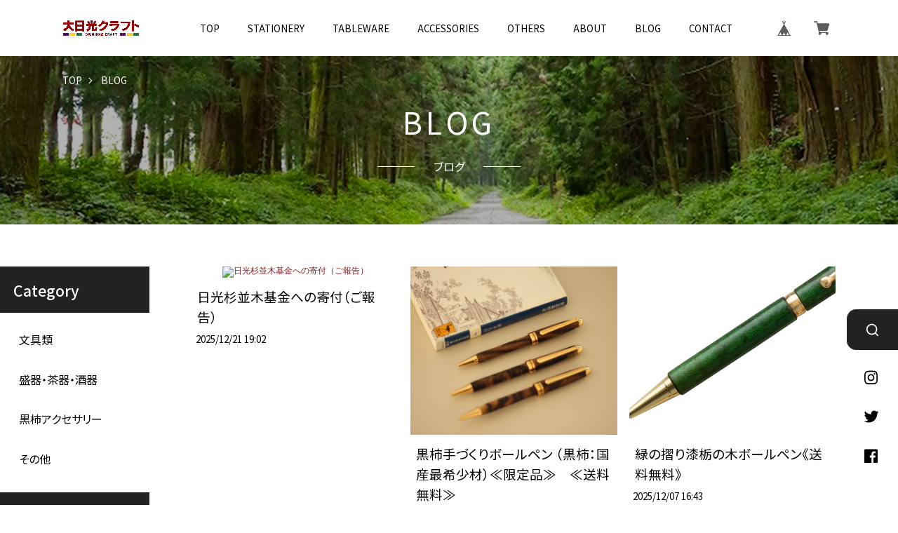

--- FILE ---
content_type: text/html; charset=UTF-8
request_url: https://supershop.dainikkoucraft.com/blog
body_size: 30561
content:
<!DOCTYPE html>
<html lang="ja">

<head>

<link rel="stylesheet" type="text/css" href="https://cf-baseassets.thebase.in/015249379aa9ecf9196f38b9164e1646/asset/shop/BASEshop-c04794395695aab12cc9.css"/>
  <meta charset="UTF-8">
    <meta name="viewport" content="width=device-width,initial-scale=1">
  <meta name="format-detection" content="telephone=no, email=no, address=no">
  <meta name="copyright" content="SHARESL Inc.">
  <meta name="BASE-Theme-Name" content="PREMIUM TOKYO">
  <meta name="BASE-Theme-Version" content="18">

      <link href="https://supershop.dainikkoucraft.com/blog/feed" rel="alternate" type="application/rss+xml" title="Blog | 大日光クラフト～天然木手作り工芸" />
  
    <meta name="description" content="■ショップ紹介大日光クラフトは、厳選した銘木を活用して文房(ステーショナリー)やオリジナルの盛り器・茶器・酒器、アクセサリーなどを製作販売しています。特に、地元栃木県日光の国指定特別天然記念物『日光杉並木』、樹齢約四百年の杉の古木を活用した工芸作品を制作・販売いたしご好評をいただいております。主な作品1. 日光杉並木手作り万年筆2. 日光杉並木手作りボールペン3. 栃(杢)漆仕上げ万年筆4. 栃の木手作りボールペン5. 黒柿手作り万年筆6.黒柿手作りボールペン7. 銘木漆仕上げボールペン8. 日光杉並木『樹になる時計』(置時計)9. キノコ型漆仕上げペーパーウエイト(文鎮)10. 日光杉並木漆仕上げ自由椀(フリーカップ)11. 漆仕上げ『天然鉢』(盛器)、菓子器、干菓子盆12. 銘木(杢)の漆仕上げの盛器、酒器13. 黒柿漆仕上げペンダント14. その他、各種(順次拡充)──────────────────────■企業情報大日光クラフト　・代表：関谷 天真　・受付：10:00～17:00　・直通連絡先：090-3409-8196日光商工会議所会員栃木県デザイン大賞入選栃木県観光物産協会推奨品指定世界工芸コンペティション㏌金沢入賞世界遺産富士山登頂四国八十八か所通し遍路全国利き酒選手権大会県代表裏千家茶道教授お茶人さん木漆工芸家、お日様と森の恵みに感謝して〈大日光クラフト・里山ライフ〉" />
<meta name="keywords" content="BLOG | 大日光クラフト～天然木手作り工芸,BASE,EC,store,ネットショップ,コマース,作成" />
<meta property="fb:app_id" content="350947278320210" />
<meta property="og:description" content="■ショップ紹介大日光クラフトは、厳選した銘木を活用して文房(ステーショナリー)やオリジナルの盛り器・茶器・酒器、アクセサリーなどを製作販売しています。特に、地元栃木県日光の国指定特別天然記念物『日光杉並木』、樹齢約四百年の杉の古木を活用した工芸作品を制作・販売いたしご好評をいただいております。主な作品1. 日光杉並木手作り万年筆2. 日光杉並木手作りボールペン3. 栃(杢)漆仕上げ万年筆4. 栃の木手作りボールペン5. 黒柿手作り万年筆6.黒柿手作りボールペン7. 銘木漆仕上げボールペン8. 日光杉並木『樹になる時計』(置時計)9. キノコ型漆仕上げペーパーウエイト(文鎮)10. 日光杉並木漆仕上げ自由椀(フリーカップ)11. 漆仕上げ『天然鉢』(盛器)、菓子器、干菓子盆12. 銘木(杢)の漆仕上げの盛器、酒器13. 黒柿漆仕上げペンダント14. その他、各種(順次拡充)──────────────────────■企業情報大日光クラフト　・代表：関谷 天真　・受付：10:00～17:00　・直通連絡先：090-3409-8196日光商工会議所会員栃木県デザイン大賞入選栃木県観光物産協会推奨品指定世界工芸コンペティション㏌金沢入賞世界遺産富士山登頂四国八十八か所通し遍路全国利き酒選手権大会県代表裏千家茶道教授お茶人さん木漆工芸家、お日様と森の恵みに感謝して〈大日光クラフト・里山ライフ〉" />
<meta property="og:title" content="BLOG | 大日光クラフト～天然木手作り工芸 powered by BASE" />
<meta property="og:image" content="https://baseec-img-mng.akamaized.net/images/user/logo/1667f7e63b2160d76bed27caf67ab902.png?imformat=generic&q=90&im=Resize,width=1200,height=1200,aspect=fit,type=normal;Crop,width=1200,height=1200,gravity=Center,allowExpansion" />
<meta property="og:url" content="https://supershop.dainikkoucraft.com/blog" />
<meta property="og:site_name" content="BLOG | 大日光クラフト～天然木手作り工芸 powered by BASE" />
<meta property="og:type" content="website" />
<meta name="twitter:card" content="summary_large_image" />
<meta name="twitter:site" content="@nikkouchajinn" />
<meta name="twitter:url" content="https://supershop.dainikkoucraft.com/blog" />
<meta name="twitter:title" content="BLOG | 大日光クラフト～天然木手作り工芸 powered by BASE" />
<meta name="twitter:description" content="■ショップ紹介大日光クラフトは、厳選した銘木を活用して文房(ステーショナリー)やオリジナルの盛り器・茶器・酒器、アクセサリーなどを製作販売しています。特に、地元栃木県日光の国指定特別天然記念物『日光杉並木』、樹齢約四百年の杉の古木を活用した工芸作品を制作・販売いたしご好評をいただいております。主な作品1. 日光杉並木手作り万年筆2. 日光杉並木手作りボールペン3. 栃(杢)漆仕上げ万年筆4. 栃の木手作りボールペン5. 黒柿手作り万年筆6.黒柿手作りボールペン7. 銘木漆仕上げボールペン8. 日光杉並木『樹になる時計』(置時計)9. キノコ型漆仕上げペーパーウエイト(文鎮)10. 日光杉並木漆仕上げ自由椀(フリーカップ)11. 漆仕上げ『天然鉢』(盛器)、菓子器、干菓子盆12. 銘木(杢)の漆仕上げの盛器、酒器13. 黒柿漆仕上げペンダント14. その他、各種(順次拡充)──────────────────────■企業情報大日光クラフト　・代表：関谷 天真　・受付：10:00～17:00　・直通連絡先：090-3409-8196日光商工会議所会員栃木県デザイン大賞入選栃木県観光物産協会推奨品指定世界工芸コンペティション㏌金沢入賞世界遺産富士山登頂四国八十八か所通し遍路全国利き酒選手権大会県代表裏千家茶道教授お茶人さん木漆工芸家、お日様と森の恵みに感謝して〈大日光クラフト・里山ライフ〉" />
<meta name="twitter:image" content="https://baseec-img-mng.akamaized.net/images/user/logo/1667f7e63b2160d76bed27caf67ab902.png?imformat=generic&q=90&im=Resize,width=1200,height=1200,aspect=fit,type=normal;Crop,width=1200,height=1200,gravity=Center,allowExpansion" />

  <title>BLOG | 大日光クラフト～天然木手作り工芸</title>

  <link rel='icon' type='image/png' href='//static.thebase.in/favicon.png' />
<link rel='apple-touch-icon' sizes='180x180' href='//static.thebase.in/apple-touch-icon.png' />
<link rel='apple-touch-icon-precomposed' href='//static.thebase.in/apple-touch-icon.png' />

  <link rel='canonical' href='https://supershop.dainikkoucraft.com/blog' />


  
    
  
  <link rel="stylesheet" href="https://fonts.googleapis.com/css?family=Amatic+SC|Anton|Cinzel|Fjalla+One|Kosugi|Kosugi+Maru|Lobster|M+PLUS+Rounded+1c|Oswald|Quicksand|Righteous|Sawarabi+Gothic|Sawarabi+Mincho|Teko|Yanone+Kaffeesatz&display=swap" crossorigin>
  <link rel="stylesheet" href="https://fonts.googleapis.com/css?family=Noto+Sans+JP:100,300,400,500,700,900|Noto+Serif+JP:200,300,400,500,600,700,900&display=swap&subset=japanese" crossorigin>

  <link rel="stylesheet" href="https://basefile.akamaized.net/sharesl/5fb38cb2be413/style.css?1768288314988">

  
<style type="text/css">
body { 
        background-image: none;
        background-color: #FFFFFF;
     }
</style>


  <!-- Customize Color -->
  <style type="text/css">
    /* サイドメニュー：背景色*/
        /* サイドメニュー*/
    .l-side,
    /* 見出し */
    .c-caption
    {
      background-color: #FFFFFF;
    }
    
    /* サイドメニュー：文字色*/
        /* サイドメニュー */
    .l-side-categories-inner .appsItemCategoryTag_child>a,
    .l-side-categories-inner .appsItemCategoryTag_lowerchild a,
    .l-side-menu a,
    /* 見出し*/
    .c-caption
    {
      color: #000000;
    }
    
    /* テキストカラー */
        body,
    /* ヘッダー */
    .l-header-menu a,
    /* 商品リスト */
    .c-card-price,
    .c-card-name,
    .c-card-sale-before,
    /* ブログリスト */
    .c-blog-title,
    .c-blog-date,
    /* フッター */
    .l-footer-links a,
    /* ABOUT ショップ情報 */
    .c-shopinfo-inner th,
    /* ブログ一覧 */
    .p-blog .main #about.blogListMain .blog_inner .blog_title a,
    .p-blog .main #about.blogListMain .blog_inner .blog_publish .publish_date,
    /* ブログ詳細 */
    .p-blog .main #about.blogDetail .blog_title a,
    .p-blog .main #about.blogDetail .blog_publish,
    /* パンくず */
    .c-pan.static li,
    .c-pan.static a,
    /* 商品詳細 */
    .p-item-select label,
    .p-item-action-child #openIllegalReport,
    .p-item-notes .attention
    {
      color: #000000;
    }
    
    /* リンクカラー */
        a,
    /* ブログ固定表示 */
    .c-info-inner a,
    .p-item-notes .attention #postageOpen
    {
      color: #86171a;
    }
    /* ブログ固定表示 */
    .c-info-inner,
    /* 商品詳細 */
    .p-item-select select:focus,
    .p-item-select .itemOption__input:focus
    {
      border-color: #86171a;
    }
    @media screen and (min-width:768px){
      /* ヘッダー */
      .l-header-menu a:hover,
      /*サイドバー*/
      .l-side a:hover,
      /* 商品リスト */
      .c-card:hover .c-card-name,
      /* ブログリスト */
      .c-blog-item:hover .c-blog-title,
      /* フッター */
      .l-footer-links a:hover,
      /* ブログページ一覧 */
      .p-blog .main #about.blogListMain .blog_inner .blog_title a:hover,
      /* パンくず */
      .c-pan a:hover,
      /* 商品詳細 */
      .p-item-action-child #openIllegalReport:hover
      {
        color: #86171a;
      }
      /* 商品詳細 */
      .p-item-select select:hover{
        border-color: #86171a;
      }
    }
    
    /* ポイントカラー */
    
    /* ボタン文字色 */
    
    
    
    /*クーポン文字色*/
        .l-header-ad
    {
      color: #ffffff;
    }
        /*クーポン背景色*/
        .l-header-ad
    {
      background-color: #980505;
    }
    
    /* ロゴサイズ */
    .l-header-logo a
    {
      transform: scale(0.6);
    }
    .l-footer-logo a
    {
      transform: scale(0.6);
    }
    @media screen and (min-width:801px){
      .l-header-logo a
      {
        transform-origin:left center;
        transform: scale(0.6);
      }
      .l-footer-logo a
      {
        transform: scale(0.6);
      }
    }
  </style>
  <!-- Customize Color -->

  
  
    <meta name="description" content="■ショップ紹介大日光クラフトは、厳選した銘木を活用して文房(ステーショナリー)やオリジナルの盛り器・茶器・酒器、アクセサリーなどを製作販売しています。特に、地元栃木県日光の国指定特別天然記念物『日光杉並木』、樹齢約四百年の杉の古木を活用した工芸作品を制作・販売いたしご好評をいただいております。主な作品1. 日光杉並木手作り万年筆2. 日光杉並木手作りボールペン3. 栃(杢)漆仕上げ万年筆4. 栃の木手作りボールペン5. 黒柿手作り万年筆6.黒柿手作りボールペン7. 銘木漆仕上げボールペン8. 日光杉並木『樹になる時計』(置時計)9. キノコ型漆仕上げペーパーウエイト(文鎮)10. 日光杉並木漆仕上げ自由椀(フリーカップ)11. 漆仕上げ『天然鉢』(盛器)、菓子器、干菓子盆12. 銘木(杢)の漆仕上げの盛器、酒器13. 黒柿漆仕上げペンダント14. その他、各種(順次拡充)──────────────────────■企業情報大日光クラフト　・代表：関谷 天真　・受付：10:00～17:00　・直通連絡先：090-3409-8196日光商工会議所会員栃木県デザイン大賞入選栃木県観光物産協会推奨品指定世界工芸コンペティション㏌金沢入賞世界遺産富士山登頂四国八十八か所通し遍路全国利き酒選手権大会県代表裏千家茶道教授お茶人さん木漆工芸家、お日様と森の恵みに感謝して〈大日光クラフト・里山ライフ〉" />
<meta name="keywords" content="BLOG | 大日光クラフト～天然木手作り工芸,BASE,EC,store,ネットショップ,コマース,作成" />
<meta property="fb:app_id" content="350947278320210" />
<meta property="og:description" content="■ショップ紹介大日光クラフトは、厳選した銘木を活用して文房(ステーショナリー)やオリジナルの盛り器・茶器・酒器、アクセサリーなどを製作販売しています。特に、地元栃木県日光の国指定特別天然記念物『日光杉並木』、樹齢約四百年の杉の古木を活用した工芸作品を制作・販売いたしご好評をいただいております。主な作品1. 日光杉並木手作り万年筆2. 日光杉並木手作りボールペン3. 栃(杢)漆仕上げ万年筆4. 栃の木手作りボールペン5. 黒柿手作り万年筆6.黒柿手作りボールペン7. 銘木漆仕上げボールペン8. 日光杉並木『樹になる時計』(置時計)9. キノコ型漆仕上げペーパーウエイト(文鎮)10. 日光杉並木漆仕上げ自由椀(フリーカップ)11. 漆仕上げ『天然鉢』(盛器)、菓子器、干菓子盆12. 銘木(杢)の漆仕上げの盛器、酒器13. 黒柿漆仕上げペンダント14. その他、各種(順次拡充)──────────────────────■企業情報大日光クラフト　・代表：関谷 天真　・受付：10:00～17:00　・直通連絡先：090-3409-8196日光商工会議所会員栃木県デザイン大賞入選栃木県観光物産協会推奨品指定世界工芸コンペティション㏌金沢入賞世界遺産富士山登頂四国八十八か所通し遍路全国利き酒選手権大会県代表裏千家茶道教授お茶人さん木漆工芸家、お日様と森の恵みに感謝して〈大日光クラフト・里山ライフ〉" />
<meta property="og:title" content="BLOG | 大日光クラフト～天然木手作り工芸 powered by BASE" />
<meta property="og:image" content="https://baseec-img-mng.akamaized.net/images/user/logo/1667f7e63b2160d76bed27caf67ab902.png?imformat=generic&q=90&im=Resize,width=1200,height=1200,aspect=fit,type=normal;Crop,width=1200,height=1200,gravity=Center,allowExpansion" />
<meta property="og:url" content="https://supershop.dainikkoucraft.com/blog" />
<meta property="og:site_name" content="BLOG | 大日光クラフト～天然木手作り工芸 powered by BASE" />
<meta property="og:type" content="website" />
<meta name="twitter:card" content="summary_large_image" />
<meta name="twitter:site" content="@nikkouchajinn" />
<meta name="twitter:url" content="https://supershop.dainikkoucraft.com/blog" />
<meta name="twitter:title" content="BLOG | 大日光クラフト～天然木手作り工芸 powered by BASE" />
<meta name="twitter:description" content="■ショップ紹介大日光クラフトは、厳選した銘木を活用して文房(ステーショナリー)やオリジナルの盛り器・茶器・酒器、アクセサリーなどを製作販売しています。特に、地元栃木県日光の国指定特別天然記念物『日光杉並木』、樹齢約四百年の杉の古木を活用した工芸作品を制作・販売いたしご好評をいただいております。主な作品1. 日光杉並木手作り万年筆2. 日光杉並木手作りボールペン3. 栃(杢)漆仕上げ万年筆4. 栃の木手作りボールペン5. 黒柿手作り万年筆6.黒柿手作りボールペン7. 銘木漆仕上げボールペン8. 日光杉並木『樹になる時計』(置時計)9. キノコ型漆仕上げペーパーウエイト(文鎮)10. 日光杉並木漆仕上げ自由椀(フリーカップ)11. 漆仕上げ『天然鉢』(盛器)、菓子器、干菓子盆12. 銘木(杢)の漆仕上げの盛器、酒器13. 黒柿漆仕上げペンダント14. その他、各種(順次拡充)──────────────────────■企業情報大日光クラフト　・代表：関谷 天真　・受付：10:00～17:00　・直通連絡先：090-3409-8196日光商工会議所会員栃木県デザイン大賞入選栃木県観光物産協会推奨品指定世界工芸コンペティション㏌金沢入賞世界遺産富士山登頂四国八十八か所通し遍路全国利き酒選手権大会県代表裏千家茶道教授お茶人さん木漆工芸家、お日様と森の恵みに感謝して〈大日光クラフト・里山ライフ〉" />
<meta name="twitter:image" content="https://baseec-img-mng.akamaized.net/images/user/logo/1667f7e63b2160d76bed27caf67ab902.png?imformat=generic&q=90&im=Resize,width=1200,height=1200,aspect=fit,type=normal;Crop,width=1200,height=1200,gravity=Center,allowExpansion" />

  
    <link href="https://supershop.dainikkoucraft.com/blog/feed" rel="alternate" type="application/rss+xml" title="Blog | 大日光クラフト～天然木手作り工芸" />
  
  <script src='/js/jquery-1.8.2.min.js'></script>
  <script type="text/javascript">
	var _gaq = _gaq || [];
	var gtag = gtag || function(){};
</script>
			<script>
window.dataLayer = window.dataLayer || [];
window.dataLayer.push({

	
						'shopTheme': "user_dainikkou-handcrafted-jp_59c31cf53f7d5",
		
				'shopId': "dainikkou-handcrafted-jp",

				
				
				
	
		});
</script>


<!-- Google Tag Manager for thebase.in-->
<noscript><iframe src="//www.googletagmanager.com/ns.html?id=GTM-K652NBTK"
height="0" width="0" style="display:none;visibility:hidden"></iframe></noscript>
<script>(function(w,d,s,l,i){w[l]=w[l]||[];w[l].push({'gtm.start':
new Date().getTime(),event:'gtm.js'});var f=d.getElementsByTagName(s)[0],
j=d.createElement(s),dl=l!='dataLayer'?'&l='+l:'';j.async=true;j.src=
'//www.googletagmanager.com/gtm.js?id='+i+dl;f.parentNode.insertBefore(j,f);
})(window,document,'script','dataLayer','GTM-K652NBTK');</script>
<!-- End Google Tag Manager -->

<script type="text/javascript">


</script>

	





	<!-- Facebook Pixel Code -->
	<script>
		!function(f,b,e,v,n,t,s){if(f.fbq)return;n=f.fbq=function(){n.callMethod?
			n.callMethod.apply(n,arguments):n.queue.push(arguments)};if(!f._fbq)f._fbq=n;
			n.push=n;n.loaded=!0;n.version='2.0';n.queue=[];t=b.createElement(e);t.async=!0;
			t.src=v;s=b.getElementsByTagName(e)[0];s.parentNode.insertBefore(t,s)}(window,
			document,'script','https://connect.facebook.net/en_US/fbevents.js');

			
		fbq('init', '765937417588970', {}, { agent: 'plthebase' });
		fbq('trackSingle', '765937417588970', 'PageView');

				data = null;
				if (data) {
			(function(data) {
				window.addEventListener('load', function() {
					$.ajax({
						type: 'POST',
						url: "https://supershop.dainikkoucraft.com/facebook/conversion/",
						dataType: 'json',
						data: data,
						success: function (data) {},
					})
				})
			})(data)
		}

	</script>
	<!-- End Facebook Pixel Code -->



	

<!-- CSSカスタム -->
<style>

  .c-blog-pic img {
    height: 14em;
    object-fit: cover;
    width: 100%;
}
@media screen and (min-width: 1440px){

}

@media screen and (min-width: 980px){
  .p-category {
    padding-top: 0;
}
.p-blog {
    padding-top: 0;
}
  .c-mv {
    margin: 9px 0 6em;
}
.l-content-inner {
    padding-left:5em;
}
.l-side-categories-inner {
    padding-bottom: 3em;
}
}

@media screen and (max-width: 979px){
.l-side-caption {
    display: block;
    color: #7a7979;
}
.l-side-categories{
  margin-top: 3em;
}
}
.c-mv-sub {
    height: 13em;
}
 @media screen and (min-width: 768px){
      .c-mv-sub {
    height: 20em;
    margin-bottom: 5em;
}
.l-side-menu a+a{
    margin-top: 2.8em;
}
.l-side-categories-inner .appsItemCategoryTag_child+.appsItemCategoryTag_child {
    margin-top: 2.8em;
}
.c-view-main-slide {
    text-align: center;
}
}

.c-mv-pagination {
    display: none;
}
.c-mv-sub-visual img {
    opacity: 0.7;
}
.p-blog .main #about.blogListMain .blog_inner .blog_head_image img {
    height: 20em;
    object-fit: cover;
    width: 100%;
}

 @media screen and (max-width: 979px){
.c-shopinfo-inner {
    margin-top: 1.5em;
}
}
.l-footer {
    background: #E6EDF0;
}
</style>
<meta name="cot:primaryColor" content="#222222"><meta name="cot:accentColor" content="#000000"><meta name="cot:textColor" content="#000000"><meta name="cot:lightTextColor" content="#ffffff"><meta name="cot:complementaryColor" content="#000000"><meta name="cot:titleColor" content="#000000">

	

	<script type="text/javascript">
		;window.NREUM||(NREUM={});NREUM.init={distributed_tracing:{enabled:true},privacy:{cookies_enabled:true},ajax:{deny_list:["bam.nr-data.net"]}};

		;NREUM.loader_config={accountID:"2907216",trustKey:"2804831",agentID:"663072695",licenseKey:"NRJS-4c41e18b2dabf750af0",applicationID:"663072695"}
		;NREUM.info={beacon:"bam.nr-data.net",errorBeacon:"bam.nr-data.net",licenseKey:"NRJS-4c41e18b2dabf750af0",applicationID:"663072695",sa:1}

		;/*! For license information please see nr-loader-spa-1.236.0.min.js.LICENSE.txt */
		(()=>{"use strict";var e,t,r={5763:(e,t,r)=>{r.d(t,{P_:()=>l,Mt:()=>g,C5:()=>s,DL:()=>v,OP:()=>T,lF:()=>D,Yu:()=>y,Dg:()=>h,CX:()=>c,GE:()=>b,sU:()=>_});var n=r(8632),i=r(9567);const o={beacon:n.ce.beacon,errorBeacon:n.ce.errorBeacon,licenseKey:void 0,applicationID:void 0,sa:void 0,queueTime:void 0,applicationTime:void 0,ttGuid:void 0,user:void 0,account:void 0,product:void 0,extra:void 0,jsAttributes:{},userAttributes:void 0,atts:void 0,transactionName:void 0,tNamePlain:void 0},a={};function s(e){if(!e)throw new Error("All info objects require an agent identifier!");if(!a[e])throw new Error("Info for ".concat(e," was never set"));return a[e]}function c(e,t){if(!e)throw new Error("All info objects require an agent identifier!");a[e]=(0,i.D)(t,o),(0,n.Qy)(e,a[e],"info")}var u=r(7056);const d=()=>{const e={blockSelector:"[data-nr-block]",maskInputOptions:{password:!0}};return{allow_bfcache:!0,privacy:{cookies_enabled:!0},ajax:{deny_list:void 0,enabled:!0,harvestTimeSeconds:10},distributed_tracing:{enabled:void 0,exclude_newrelic_header:void 0,cors_use_newrelic_header:void 0,cors_use_tracecontext_headers:void 0,allowed_origins:void 0},session:{domain:void 0,expiresMs:u.oD,inactiveMs:u.Hb},ssl:void 0,obfuscate:void 0,jserrors:{enabled:!0,harvestTimeSeconds:10},metrics:{enabled:!0},page_action:{enabled:!0,harvestTimeSeconds:30},page_view_event:{enabled:!0},page_view_timing:{enabled:!0,harvestTimeSeconds:30,long_task:!1},session_trace:{enabled:!0,harvestTimeSeconds:10},harvest:{tooManyRequestsDelay:60},session_replay:{enabled:!1,harvestTimeSeconds:60,sampleRate:.1,errorSampleRate:.1,maskTextSelector:"*",maskAllInputs:!0,get blockClass(){return"nr-block"},get ignoreClass(){return"nr-ignore"},get maskTextClass(){return"nr-mask"},get blockSelector(){return e.blockSelector},set blockSelector(t){e.blockSelector+=",".concat(t)},get maskInputOptions(){return e.maskInputOptions},set maskInputOptions(t){e.maskInputOptions={...t,password:!0}}},spa:{enabled:!0,harvestTimeSeconds:10}}},f={};function l(e){if(!e)throw new Error("All configuration objects require an agent identifier!");if(!f[e])throw new Error("Configuration for ".concat(e," was never set"));return f[e]}function h(e,t){if(!e)throw new Error("All configuration objects require an agent identifier!");f[e]=(0,i.D)(t,d()),(0,n.Qy)(e,f[e],"config")}function g(e,t){if(!e)throw new Error("All configuration objects require an agent identifier!");var r=l(e);if(r){for(var n=t.split("."),i=0;i<n.length-1;i++)if("object"!=typeof(r=r[n[i]]))return;r=r[n[n.length-1]]}return r}const p={accountID:void 0,trustKey:void 0,agentID:void 0,licenseKey:void 0,applicationID:void 0,xpid:void 0},m={};function v(e){if(!e)throw new Error("All loader-config objects require an agent identifier!");if(!m[e])throw new Error("LoaderConfig for ".concat(e," was never set"));return m[e]}function b(e,t){if(!e)throw new Error("All loader-config objects require an agent identifier!");m[e]=(0,i.D)(t,p),(0,n.Qy)(e,m[e],"loader_config")}const y=(0,n.mF)().o;var w=r(385),x=r(6818);const A={buildEnv:x.Re,bytesSent:{},queryBytesSent:{},customTransaction:void 0,disabled:!1,distMethod:x.gF,isolatedBacklog:!1,loaderType:void 0,maxBytes:3e4,offset:Math.floor(w._A?.performance?.timeOrigin||w._A?.performance?.timing?.navigationStart||Date.now()),onerror:void 0,origin:""+w._A.location,ptid:void 0,releaseIds:{},session:void 0,xhrWrappable:"function"==typeof w._A.XMLHttpRequest?.prototype?.addEventListener,version:x.q4},E={};function T(e){if(!e)throw new Error("All runtime objects require an agent identifier!");if(!E[e])throw new Error("Runtime for ".concat(e," was never set"));return E[e]}function _(e,t){if(!e)throw new Error("All runtime objects require an agent identifier!");E[e]=(0,i.D)(t,A),(0,n.Qy)(e,E[e],"runtime")}function D(e){return function(e){try{const t=s(e);return!!t.licenseKey&&!!t.errorBeacon&&!!t.applicationID}catch(e){return!1}}(e)}},9567:(e,t,r)=>{r.d(t,{D:()=>i});var n=r(50);function i(e,t){try{if(!e||"object"!=typeof e)return(0,n.Z)("Setting a Configurable requires an object as input");if(!t||"object"!=typeof t)return(0,n.Z)("Setting a Configurable requires a model to set its initial properties");const r=Object.create(Object.getPrototypeOf(t),Object.getOwnPropertyDescriptors(t)),o=0===Object.keys(r).length?e:r;for(let a in o)if(void 0!==e[a])try{"object"==typeof e[a]&&"object"==typeof t[a]?r[a]=i(e[a],t[a]):r[a]=e[a]}catch(e){(0,n.Z)("An error occurred while setting a property of a Configurable",e)}return r}catch(e){(0,n.Z)("An error occured while setting a Configurable",e)}}},6818:(e,t,r)=>{r.d(t,{Re:()=>i,gF:()=>o,q4:()=>n});const n="1.236.0",i="PROD",o="CDN"},385:(e,t,r)=>{r.d(t,{FN:()=>a,IF:()=>u,Nk:()=>f,Tt:()=>s,_A:()=>o,il:()=>n,pL:()=>c,v6:()=>i,w1:()=>d});const n="undefined"!=typeof window&&!!window.document,i="undefined"!=typeof WorkerGlobalScope&&("undefined"!=typeof self&&self instanceof WorkerGlobalScope&&self.navigator instanceof WorkerNavigator||"undefined"!=typeof globalThis&&globalThis instanceof WorkerGlobalScope&&globalThis.navigator instanceof WorkerNavigator),o=n?window:"undefined"!=typeof WorkerGlobalScope&&("undefined"!=typeof self&&self instanceof WorkerGlobalScope&&self||"undefined"!=typeof globalThis&&globalThis instanceof WorkerGlobalScope&&globalThis),a=""+o?.location,s=/iPad|iPhone|iPod/.test(navigator.userAgent),c=s&&"undefined"==typeof SharedWorker,u=(()=>{const e=navigator.userAgent.match(/Firefox[/\s](\d+\.\d+)/);return Array.isArray(e)&&e.length>=2?+e[1]:0})(),d=Boolean(n&&window.document.documentMode),f=!!navigator.sendBeacon},1117:(e,t,r)=>{r.d(t,{w:()=>o});var n=r(50);const i={agentIdentifier:"",ee:void 0};class o{constructor(e){try{if("object"!=typeof e)return(0,n.Z)("shared context requires an object as input");this.sharedContext={},Object.assign(this.sharedContext,i),Object.entries(e).forEach((e=>{let[t,r]=e;Object.keys(i).includes(t)&&(this.sharedContext[t]=r)}))}catch(e){(0,n.Z)("An error occured while setting SharedContext",e)}}}},8e3:(e,t,r)=>{r.d(t,{L:()=>d,R:()=>c});var n=r(2177),i=r(1284),o=r(4322),a=r(3325);const s={};function c(e,t){const r={staged:!1,priority:a.p[t]||0};u(e),s[e].get(t)||s[e].set(t,r)}function u(e){e&&(s[e]||(s[e]=new Map))}function d(){let e=arguments.length>0&&void 0!==arguments[0]?arguments[0]:"",t=arguments.length>1&&void 0!==arguments[1]?arguments[1]:"feature";if(u(e),!e||!s[e].get(t))return a(t);s[e].get(t).staged=!0;const r=[...s[e]];function a(t){const r=e?n.ee.get(e):n.ee,a=o.X.handlers;if(r.backlog&&a){var s=r.backlog[t],c=a[t];if(c){for(var u=0;s&&u<s.length;++u)f(s[u],c);(0,i.D)(c,(function(e,t){(0,i.D)(t,(function(t,r){r[0].on(e,r[1])}))}))}delete a[t],r.backlog[t]=null,r.emit("drain-"+t,[])}}r.every((e=>{let[t,r]=e;return r.staged}))&&(r.sort(((e,t)=>e[1].priority-t[1].priority)),r.forEach((e=>{let[t]=e;a(t)})))}function f(e,t){var r=e[1];(0,i.D)(t[r],(function(t,r){var n=e[0];if(r[0]===n){var i=r[1],o=e[3],a=e[2];i.apply(o,a)}}))}},2177:(e,t,r)=>{r.d(t,{c:()=>f,ee:()=>u});var n=r(8632),i=r(2210),o=r(1284),a=r(5763),s="nr@context";let c=(0,n.fP)();var u;function d(){}function f(e){return(0,i.X)(e,s,l)}function l(){return new d}function h(){u.aborted=!0,u.backlog={}}c.ee?u=c.ee:(u=function e(t,r){var n={},c={},f={},g=!1;try{g=16===r.length&&(0,a.OP)(r).isolatedBacklog}catch(e){}var p={on:b,addEventListener:b,removeEventListener:y,emit:v,get:x,listeners:w,context:m,buffer:A,abort:h,aborted:!1,isBuffering:E,debugId:r,backlog:g?{}:t&&"object"==typeof t.backlog?t.backlog:{}};return p;function m(e){return e&&e instanceof d?e:e?(0,i.X)(e,s,l):l()}function v(e,r,n,i,o){if(!1!==o&&(o=!0),!u.aborted||i){t&&o&&t.emit(e,r,n);for(var a=m(n),s=w(e),d=s.length,f=0;f<d;f++)s[f].apply(a,r);var l=T()[c[e]];return l&&l.push([p,e,r,a]),a}}function b(e,t){n[e]=w(e).concat(t)}function y(e,t){var r=n[e];if(r)for(var i=0;i<r.length;i++)r[i]===t&&r.splice(i,1)}function w(e){return n[e]||[]}function x(t){return f[t]=f[t]||e(p,t)}function A(e,t){var r=T();p.aborted||(0,o.D)(e,(function(e,n){t=t||"feature",c[n]=t,t in r||(r[t]=[])}))}function E(e){return!!T()[c[e]]}function T(){return p.backlog}}(void 0,"globalEE"),c.ee=u)},5546:(e,t,r)=>{r.d(t,{E:()=>n,p:()=>i});var n=r(2177).ee.get("handle");function i(e,t,r,i,o){o?(o.buffer([e],i),o.emit(e,t,r)):(n.buffer([e],i),n.emit(e,t,r))}},4322:(e,t,r)=>{r.d(t,{X:()=>o});var n=r(5546);o.on=a;var i=o.handlers={};function o(e,t,r,o){a(o||n.E,i,e,t,r)}function a(e,t,r,i,o){o||(o="feature"),e||(e=n.E);var a=t[o]=t[o]||{};(a[r]=a[r]||[]).push([e,i])}},3239:(e,t,r)=>{r.d(t,{bP:()=>s,iz:()=>c,m$:()=>a});var n=r(385);let i=!1,o=!1;try{const e={get passive(){return i=!0,!1},get signal(){return o=!0,!1}};n._A.addEventListener("test",null,e),n._A.removeEventListener("test",null,e)}catch(e){}function a(e,t){return i||o?{capture:!!e,passive:i,signal:t}:!!e}function s(e,t){let r=arguments.length>2&&void 0!==arguments[2]&&arguments[2],n=arguments.length>3?arguments[3]:void 0;window.addEventListener(e,t,a(r,n))}function c(e,t){let r=arguments.length>2&&void 0!==arguments[2]&&arguments[2],n=arguments.length>3?arguments[3]:void 0;document.addEventListener(e,t,a(r,n))}},4402:(e,t,r)=>{r.d(t,{Ht:()=>u,M:()=>c,Rl:()=>a,ky:()=>s});var n=r(385);const i="xxxxxxxx-xxxx-4xxx-yxxx-xxxxxxxxxxxx";function o(e,t){return e?15&e[t]:16*Math.random()|0}function a(){const e=n._A?.crypto||n._A?.msCrypto;let t,r=0;return e&&e.getRandomValues&&(t=e.getRandomValues(new Uint8Array(31))),i.split("").map((e=>"x"===e?o(t,++r).toString(16):"y"===e?(3&o()|8).toString(16):e)).join("")}function s(e){const t=n._A?.crypto||n._A?.msCrypto;let r,i=0;t&&t.getRandomValues&&(r=t.getRandomValues(new Uint8Array(31)));const a=[];for(var s=0;s<e;s++)a.push(o(r,++i).toString(16));return a.join("")}function c(){return s(16)}function u(){return s(32)}},7056:(e,t,r)=>{r.d(t,{Bq:()=>n,Hb:()=>o,oD:()=>i});const n="NRBA",i=144e5,o=18e5},7894:(e,t,r)=>{function n(){return Math.round(performance.now())}r.d(t,{z:()=>n})},7243:(e,t,r)=>{r.d(t,{e:()=>o});var n=r(385),i={};function o(e){if(e in i)return i[e];if(0===(e||"").indexOf("data:"))return{protocol:"data"};let t;var r=n._A?.location,o={};if(n.il)t=document.createElement("a"),t.href=e;else try{t=new URL(e,r.href)}catch(e){return o}o.port=t.port;var a=t.href.split("://");!o.port&&a[1]&&(o.port=a[1].split("/")[0].split("@").pop().split(":")[1]),o.port&&"0"!==o.port||(o.port="https"===a[0]?"443":"80"),o.hostname=t.hostname||r.hostname,o.pathname=t.pathname,o.protocol=a[0],"/"!==o.pathname.charAt(0)&&(o.pathname="/"+o.pathname);var s=!t.protocol||":"===t.protocol||t.protocol===r.protocol,c=t.hostname===r.hostname&&t.port===r.port;return o.sameOrigin=s&&(!t.hostname||c),"/"===o.pathname&&(i[e]=o),o}},50:(e,t,r)=>{function n(e,t){"function"==typeof console.warn&&(console.warn("New Relic: ".concat(e)),t&&console.warn(t))}r.d(t,{Z:()=>n})},2587:(e,t,r)=>{r.d(t,{N:()=>c,T:()=>u});var n=r(2177),i=r(5546),o=r(8e3),a=r(3325);const s={stn:[a.D.sessionTrace],err:[a.D.jserrors,a.D.metrics],ins:[a.D.pageAction],spa:[a.D.spa],sr:[a.D.sessionReplay,a.D.sessionTrace]};function c(e,t){const r=n.ee.get(t);e&&"object"==typeof e&&(Object.entries(e).forEach((e=>{let[t,n]=e;void 0===u[t]&&(s[t]?s[t].forEach((e=>{n?(0,i.p)("feat-"+t,[],void 0,e,r):(0,i.p)("block-"+t,[],void 0,e,r),(0,i.p)("rumresp-"+t,[Boolean(n)],void 0,e,r)})):n&&(0,i.p)("feat-"+t,[],void 0,void 0,r),u[t]=Boolean(n))})),Object.keys(s).forEach((e=>{void 0===u[e]&&(s[e]?.forEach((t=>(0,i.p)("rumresp-"+e,[!1],void 0,t,r))),u[e]=!1)})),(0,o.L)(t,a.D.pageViewEvent))}const u={}},2210:(e,t,r)=>{r.d(t,{X:()=>i});var n=Object.prototype.hasOwnProperty;function i(e,t,r){if(n.call(e,t))return e[t];var i=r();if(Object.defineProperty&&Object.keys)try{return Object.defineProperty(e,t,{value:i,writable:!0,enumerable:!1}),i}catch(e){}return e[t]=i,i}},1284:(e,t,r)=>{r.d(t,{D:()=>n});const n=(e,t)=>Object.entries(e||{}).map((e=>{let[r,n]=e;return t(r,n)}))},4351:(e,t,r)=>{r.d(t,{P:()=>o});var n=r(2177);const i=()=>{const e=new WeakSet;return(t,r)=>{if("object"==typeof r&&null!==r){if(e.has(r))return;e.add(r)}return r}};function o(e){try{return JSON.stringify(e,i())}catch(e){try{n.ee.emit("internal-error",[e])}catch(e){}}}},3960:(e,t,r)=>{r.d(t,{K:()=>a,b:()=>o});var n=r(3239);function i(){return"undefined"==typeof document||"complete"===document.readyState}function o(e,t){if(i())return e();(0,n.bP)("load",e,t)}function a(e){if(i())return e();(0,n.iz)("DOMContentLoaded",e)}},8632:(e,t,r)=>{r.d(t,{EZ:()=>u,Qy:()=>c,ce:()=>o,fP:()=>a,gG:()=>d,mF:()=>s});var n=r(7894),i=r(385);const o={beacon:"bam.nr-data.net",errorBeacon:"bam.nr-data.net"};function a(){return i._A.NREUM||(i._A.NREUM={}),void 0===i._A.newrelic&&(i._A.newrelic=i._A.NREUM),i._A.NREUM}function s(){let e=a();return e.o||(e.o={ST:i._A.setTimeout,SI:i._A.setImmediate,CT:i._A.clearTimeout,XHR:i._A.XMLHttpRequest,REQ:i._A.Request,EV:i._A.Event,PR:i._A.Promise,MO:i._A.MutationObserver,FETCH:i._A.fetch}),e}function c(e,t,r){let i=a();const o=i.initializedAgents||{},s=o[e]||{};return Object.keys(s).length||(s.initializedAt={ms:(0,n.z)(),date:new Date}),i.initializedAgents={...o,[e]:{...s,[r]:t}},i}function u(e,t){a()[e]=t}function d(){return function(){let e=a();const t=e.info||{};e.info={beacon:o.beacon,errorBeacon:o.errorBeacon,...t}}(),function(){let e=a();const t=e.init||{};e.init={...t}}(),s(),function(){let e=a();const t=e.loader_config||{};e.loader_config={...t}}(),a()}},7956:(e,t,r)=>{r.d(t,{N:()=>i});var n=r(3239);function i(e){let t=arguments.length>1&&void 0!==arguments[1]&&arguments[1],r=arguments.length>2?arguments[2]:void 0,i=arguments.length>3?arguments[3]:void 0;return void(0,n.iz)("visibilitychange",(function(){if(t)return void("hidden"==document.visibilityState&&e());e(document.visibilityState)}),r,i)}},1214:(e,t,r)=>{r.d(t,{em:()=>v,u5:()=>N,QU:()=>S,_L:()=>I,Gm:()=>L,Lg:()=>M,gy:()=>U,BV:()=>Q,Kf:()=>ee});var n=r(2177);const i="nr@original";var o=Object.prototype.hasOwnProperty,a=!1;function s(e,t){return e||(e=n.ee),r.inPlace=function(e,t,n,i,o){n||(n="");var a,s,c,u="-"===n.charAt(0);for(c=0;c<t.length;c++)d(a=e[s=t[c]])||(e[s]=r(a,u?s+n:n,i,s,o))},r.flag=i,r;function r(t,r,n,a,s){return d(t)?t:(r||(r=""),nrWrapper[i]=t,u(t,nrWrapper,e),nrWrapper);function nrWrapper(){var i,u,d,f;try{u=this,i=[...arguments],d="function"==typeof n?n(i,u):n||{}}catch(t){c([t,"",[i,u,a],d],e)}o(r+"start",[i,u,a],d,s);try{return f=t.apply(u,i)}catch(e){throw o(r+"err",[i,u,e],d,s),e}finally{o(r+"end",[i,u,f],d,s)}}}function o(r,n,i,o){if(!a||t){var s=a;a=!0;try{e.emit(r,n,i,t,o)}catch(t){c([t,r,n,i],e)}a=s}}}function c(e,t){t||(t=n.ee);try{t.emit("internal-error",e)}catch(e){}}function u(e,t,r){if(Object.defineProperty&&Object.keys)try{return Object.keys(e).forEach((function(r){Object.defineProperty(t,r,{get:function(){return e[r]},set:function(t){return e[r]=t,t}})})),t}catch(e){c([e],r)}for(var n in e)o.call(e,n)&&(t[n]=e[n]);return t}function d(e){return!(e&&e instanceof Function&&e.apply&&!e[i])}var f=r(2210),l=r(385);const h={},g=XMLHttpRequest,p="addEventListener",m="removeEventListener";function v(e){var t=function(e){return(e||n.ee).get("events")}(e);if(h[t.debugId]++)return t;h[t.debugId]=1;var r=s(t,!0);function i(e){r.inPlace(e,[p,m],"-",o)}function o(e,t){return e[1]}return"getPrototypeOf"in Object&&(l.il&&b(document,i),b(l._A,i),b(g.prototype,i)),t.on(p+"-start",(function(e,t){var n=e[1];if(null!==n&&("function"==typeof n||"object"==typeof n)){var i=(0,f.X)(n,"nr@wrapped",(function(){var e={object:function(){if("function"!=typeof n.handleEvent)return;return n.handleEvent.apply(n,arguments)},function:n}[typeof n];return e?r(e,"fn-",null,e.name||"anonymous"):n}));this.wrapped=e[1]=i}})),t.on(m+"-start",(function(e){e[1]=this.wrapped||e[1]})),t}function b(e,t){let r=e;for(;"object"==typeof r&&!Object.prototype.hasOwnProperty.call(r,p);)r=Object.getPrototypeOf(r);for(var n=arguments.length,i=new Array(n>2?n-2:0),o=2;o<n;o++)i[o-2]=arguments[o];r&&t(r,...i)}var y="fetch-",w=y+"body-",x=["arrayBuffer","blob","json","text","formData"],A=l._A.Request,E=l._A.Response,T="prototype",_="nr@context";const D={};function N(e){const t=function(e){return(e||n.ee).get("fetch")}(e);if(!(A&&E&&l._A.fetch))return t;if(D[t.debugId]++)return t;function r(e,r,n){var i=e[r];"function"==typeof i&&(e[r]=function(){var e,r=[...arguments],o={};t.emit(n+"before-start",[r],o),o[_]&&o[_].dt&&(e=o[_].dt);var a=i.apply(this,r);return t.emit(n+"start",[r,e],a),a.then((function(e){return t.emit(n+"end",[null,e],a),e}),(function(e){throw t.emit(n+"end",[e],a),e}))})}return D[t.debugId]=1,x.forEach((e=>{r(A[T],e,w),r(E[T],e,w)})),r(l._A,"fetch",y),t.on(y+"end",(function(e,r){var n=this;if(r){var i=r.headers.get("content-length");null!==i&&(n.rxSize=i),t.emit(y+"done",[null,r],n)}else t.emit(y+"done",[e],n)})),t}const O={},j=["pushState","replaceState"];function S(e){const t=function(e){return(e||n.ee).get("history")}(e);return!l.il||O[t.debugId]++||(O[t.debugId]=1,s(t).inPlace(window.history,j,"-")),t}var P=r(3239);const C={},R=["appendChild","insertBefore","replaceChild"];function I(e){const t=function(e){return(e||n.ee).get("jsonp")}(e);if(!l.il||C[t.debugId])return t;C[t.debugId]=!0;var r=s(t),i=/[?&](?:callback|cb)=([^&#]+)/,o=/(.*)\.([^.]+)/,a=/^(\w+)(\.|$)(.*)$/;function c(e,t){var r=e.match(a),n=r[1],i=r[3];return i?c(i,t[n]):t[n]}return r.inPlace(Node.prototype,R,"dom-"),t.on("dom-start",(function(e){!function(e){if(!e||"string"!=typeof e.nodeName||"script"!==e.nodeName.toLowerCase())return;if("function"!=typeof e.addEventListener)return;var n=(a=e.src,s=a.match(i),s?s[1]:null);var a,s;if(!n)return;var u=function(e){var t=e.match(o);if(t&&t.length>=3)return{key:t[2],parent:c(t[1],window)};return{key:e,parent:window}}(n);if("function"!=typeof u.parent[u.key])return;var d={};function f(){t.emit("jsonp-end",[],d),e.removeEventListener("load",f,(0,P.m$)(!1)),e.removeEventListener("error",l,(0,P.m$)(!1))}function l(){t.emit("jsonp-error",[],d),t.emit("jsonp-end",[],d),e.removeEventListener("load",f,(0,P.m$)(!1)),e.removeEventListener("error",l,(0,P.m$)(!1))}r.inPlace(u.parent,[u.key],"cb-",d),e.addEventListener("load",f,(0,P.m$)(!1)),e.addEventListener("error",l,(0,P.m$)(!1)),t.emit("new-jsonp",[e.src],d)}(e[0])})),t}var k=r(5763);const H={};function L(e){const t=function(e){return(e||n.ee).get("mutation")}(e);if(!l.il||H[t.debugId])return t;H[t.debugId]=!0;var r=s(t),i=k.Yu.MO;return i&&(window.MutationObserver=function(e){return this instanceof i?new i(r(e,"fn-")):i.apply(this,arguments)},MutationObserver.prototype=i.prototype),t}const z={};function M(e){const t=function(e){return(e||n.ee).get("promise")}(e);if(z[t.debugId])return t;z[t.debugId]=!0;var r=n.c,o=s(t),a=k.Yu.PR;return a&&function(){function e(r){var n=t.context(),i=o(r,"executor-",n,null,!1);const s=Reflect.construct(a,[i],e);return t.context(s).getCtx=function(){return n},s}l._A.Promise=e,Object.defineProperty(e,"name",{value:"Promise"}),e.toString=function(){return a.toString()},Object.setPrototypeOf(e,a),["all","race"].forEach((function(r){const n=a[r];e[r]=function(e){let i=!1;[...e||[]].forEach((e=>{this.resolve(e).then(a("all"===r),a(!1))}));const o=n.apply(this,arguments);return o;function a(e){return function(){t.emit("propagate",[null,!i],o,!1,!1),i=i||!e}}}})),["resolve","reject"].forEach((function(r){const n=a[r];e[r]=function(e){const r=n.apply(this,arguments);return e!==r&&t.emit("propagate",[e,!0],r,!1,!1),r}})),e.prototype=a.prototype;const n=a.prototype.then;a.prototype.then=function(){var e=this,i=r(e);i.promise=e;for(var a=arguments.length,s=new Array(a),c=0;c<a;c++)s[c]=arguments[c];s[0]=o(s[0],"cb-",i,null,!1),s[1]=o(s[1],"cb-",i,null,!1);const u=n.apply(this,s);return i.nextPromise=u,t.emit("propagate",[e,!0],u,!1,!1),u},a.prototype.then[i]=n,t.on("executor-start",(function(e){e[0]=o(e[0],"resolve-",this,null,!1),e[1]=o(e[1],"resolve-",this,null,!1)})),t.on("executor-err",(function(e,t,r){e[1](r)})),t.on("cb-end",(function(e,r,n){t.emit("propagate",[n,!0],this.nextPromise,!1,!1)})),t.on("propagate",(function(e,r,n){this.getCtx&&!r||(this.getCtx=function(){if(e instanceof Promise)var r=t.context(e);return r&&r.getCtx?r.getCtx():this})}))}(),t}const B={},F="requestAnimationFrame";function U(e){const t=function(e){return(e||n.ee).get("raf")}(e);if(!l.il||B[t.debugId]++)return t;B[t.debugId]=1;var r=s(t);return r.inPlace(window,[F],"raf-"),t.on("raf-start",(function(e){e[0]=r(e[0],"fn-")})),t}const q={},G="setTimeout",V="setInterval",X="clearTimeout",W="-start",Z="-",$=[G,"setImmediate",V,X,"clearImmediate"];function Q(e){const t=function(e){return(e||n.ee).get("timer")}(e);if(q[t.debugId]++)return t;q[t.debugId]=1;var r=s(t);return r.inPlace(l._A,$.slice(0,2),G+Z),r.inPlace(l._A,$.slice(2,3),V+Z),r.inPlace(l._A,$.slice(3),X+Z),t.on(V+W,(function(e,t,n){e[0]=r(e[0],"fn-",null,n)})),t.on(G+W,(function(e,t,n){this.method=n,this.timerDuration=isNaN(e[1])?0:+e[1],e[0]=r(e[0],"fn-",this,n)})),t}var Y=r(50);const K={},J=["open","send"];function ee(e){var t=e||n.ee;const r=function(e){return(e||n.ee).get("xhr")}(t);if(K[r.debugId]++)return r;K[r.debugId]=1,v(t);var i=s(r),o=k.Yu.XHR,a=k.Yu.MO,c=k.Yu.PR,u=k.Yu.SI,d="readystatechange",f=["onload","onerror","onabort","onloadstart","onloadend","onprogress","ontimeout"],h=[],g=l._A.XMLHttpRequest.listeners,p=l._A.XMLHttpRequest=function(e){var t=new o(e);function n(){try{r.emit("new-xhr",[t],t),t.addEventListener(d,b,(0,P.m$)(!1))}catch(e){(0,Y.Z)("An error occured while intercepting XHR",e);try{r.emit("internal-error",[e])}catch(e){}}}return this.listeners=g?[...g,n]:[n],this.listeners.forEach((e=>e())),t};function m(e,t){i.inPlace(t,["onreadystatechange"],"fn-",E)}function b(){var e=this,t=r.context(e);e.readyState>3&&!t.resolved&&(t.resolved=!0,r.emit("xhr-resolved",[],e)),i.inPlace(e,f,"fn-",E)}if(function(e,t){for(var r in e)t[r]=e[r]}(o,p),p.prototype=o.prototype,i.inPlace(p.prototype,J,"-xhr-",E),r.on("send-xhr-start",(function(e,t){m(e,t),function(e){h.push(e),a&&(y?y.then(A):u?u(A):(w=-w,x.data=w))}(t)})),r.on("open-xhr-start",m),a){var y=c&&c.resolve();if(!u&&!c){var w=1,x=document.createTextNode(w);new a(A).observe(x,{characterData:!0})}}else t.on("fn-end",(function(e){e[0]&&e[0].type===d||A()}));function A(){for(var e=0;e<h.length;e++)m(0,h[e]);h.length&&(h=[])}function E(e,t){return t}return r}},7825:(e,t,r)=>{r.d(t,{t:()=>n});const n=r(3325).D.ajax},6660:(e,t,r)=>{r.d(t,{A:()=>i,t:()=>n});const n=r(3325).D.jserrors,i="nr@seenError"},3081:(e,t,r)=>{r.d(t,{gF:()=>o,mY:()=>i,t9:()=>n,vz:()=>s,xS:()=>a});const n=r(3325).D.metrics,i="sm",o="cm",a="storeSupportabilityMetrics",s="storeEventMetrics"},4649:(e,t,r)=>{r.d(t,{t:()=>n});const n=r(3325).D.pageAction},7633:(e,t,r)=>{r.d(t,{Dz:()=>i,OJ:()=>a,qw:()=>o,t9:()=>n});const n=r(3325).D.pageViewEvent,i="firstbyte",o="domcontent",a="windowload"},9251:(e,t,r)=>{r.d(t,{t:()=>n});const n=r(3325).D.pageViewTiming},3614:(e,t,r)=>{r.d(t,{BST_RESOURCE:()=>i,END:()=>s,FEATURE_NAME:()=>n,FN_END:()=>u,FN_START:()=>c,PUSH_STATE:()=>d,RESOURCE:()=>o,START:()=>a});const n=r(3325).D.sessionTrace,i="bstResource",o="resource",a="-start",s="-end",c="fn"+a,u="fn"+s,d="pushState"},7836:(e,t,r)=>{r.d(t,{BODY:()=>A,CB_END:()=>E,CB_START:()=>u,END:()=>x,FEATURE_NAME:()=>i,FETCH:()=>_,FETCH_BODY:()=>v,FETCH_DONE:()=>m,FETCH_START:()=>p,FN_END:()=>c,FN_START:()=>s,INTERACTION:()=>l,INTERACTION_API:()=>d,INTERACTION_EVENTS:()=>o,JSONP_END:()=>b,JSONP_NODE:()=>g,JS_TIME:()=>T,MAX_TIMER_BUDGET:()=>a,REMAINING:()=>f,SPA_NODE:()=>h,START:()=>w,originalSetTimeout:()=>y});var n=r(5763);const i=r(3325).D.spa,o=["click","submit","keypress","keydown","keyup","change"],a=999,s="fn-start",c="fn-end",u="cb-start",d="api-ixn-",f="remaining",l="interaction",h="spaNode",g="jsonpNode",p="fetch-start",m="fetch-done",v="fetch-body-",b="jsonp-end",y=n.Yu.ST,w="-start",x="-end",A="-body",E="cb"+x,T="jsTime",_="fetch"},5938:(e,t,r)=>{r.d(t,{W:()=>o});var n=r(5763),i=r(2177);class o{constructor(e,t,r){this.agentIdentifier=e,this.aggregator=t,this.ee=i.ee.get(e,(0,n.OP)(this.agentIdentifier).isolatedBacklog),this.featureName=r,this.blocked=!1}}},9144:(e,t,r)=>{r.d(t,{j:()=>m});var n=r(3325),i=r(5763),o=r(5546),a=r(2177),s=r(7894),c=r(8e3),u=r(3960),d=r(385),f=r(50),l=r(3081),h=r(8632);function g(){const e=(0,h.gG)();["setErrorHandler","finished","addToTrace","inlineHit","addRelease","addPageAction","setCurrentRouteName","setPageViewName","setCustomAttribute","interaction","noticeError","setUserId"].forEach((t=>{e[t]=function(){for(var r=arguments.length,n=new Array(r),i=0;i<r;i++)n[i]=arguments[i];return function(t){for(var r=arguments.length,n=new Array(r>1?r-1:0),i=1;i<r;i++)n[i-1]=arguments[i];let o=[];return Object.values(e.initializedAgents).forEach((e=>{e.exposed&&e.api[t]&&o.push(e.api[t](...n))})),o.length>1?o:o[0]}(t,...n)}}))}var p=r(2587);function m(e){let t=arguments.length>1&&void 0!==arguments[1]?arguments[1]:{},m=arguments.length>2?arguments[2]:void 0,v=arguments.length>3?arguments[3]:void 0,{init:b,info:y,loader_config:w,runtime:x={loaderType:m},exposed:A=!0}=t;const E=(0,h.gG)();y||(b=E.init,y=E.info,w=E.loader_config),(0,i.Dg)(e,b||{}),(0,i.GE)(e,w||{}),(0,i.sU)(e,x),y.jsAttributes??={},d.v6&&(y.jsAttributes.isWorker=!0),(0,i.CX)(e,y),g();const T=function(e,t){t||(0,c.R)(e,"api");const h={};var g=a.ee.get(e),p=g.get("tracer"),m="api-",v=m+"ixn-";function b(t,r,n,o){const a=(0,i.C5)(e);return null===r?delete a.jsAttributes[t]:(0,i.CX)(e,{...a,jsAttributes:{...a.jsAttributes,[t]:r}}),x(m,n,!0,o||null===r?"session":void 0)(t,r)}function y(){}["setErrorHandler","finished","addToTrace","inlineHit","addRelease"].forEach((e=>h[e]=x(m,e,!0,"api"))),h.addPageAction=x(m,"addPageAction",!0,n.D.pageAction),h.setCurrentRouteName=x(m,"routeName",!0,n.D.spa),h.setPageViewName=function(t,r){if("string"==typeof t)return"/"!==t.charAt(0)&&(t="/"+t),(0,i.OP)(e).customTransaction=(r||"http://custom.transaction")+t,x(m,"setPageViewName",!0)()},h.setCustomAttribute=function(e,t){let r=arguments.length>2&&void 0!==arguments[2]&&arguments[2];if("string"==typeof e){if(["string","number"].includes(typeof t)||null===t)return b(e,t,"setCustomAttribute",r);(0,f.Z)("Failed to execute setCustomAttribute.\nNon-null value must be a string or number type, but a type of <".concat(typeof t,"> was provided."))}else(0,f.Z)("Failed to execute setCustomAttribute.\nName must be a string type, but a type of <".concat(typeof e,"> was provided."))},h.setUserId=function(e){if("string"==typeof e||null===e)return b("enduser.id",e,"setUserId",!0);(0,f.Z)("Failed to execute setUserId.\nNon-null value must be a string type, but a type of <".concat(typeof e,"> was provided."))},h.interaction=function(){return(new y).get()};var w=y.prototype={createTracer:function(e,t){var r={},i=this,a="function"==typeof t;return(0,o.p)(v+"tracer",[(0,s.z)(),e,r],i,n.D.spa,g),function(){if(p.emit((a?"":"no-")+"fn-start",[(0,s.z)(),i,a],r),a)try{return t.apply(this,arguments)}catch(e){throw p.emit("fn-err",[arguments,this,"string"==typeof e?new Error(e):e],r),e}finally{p.emit("fn-end",[(0,s.z)()],r)}}}};function x(e,t,r,i){return function(){return(0,o.p)(l.xS,["API/"+t+"/called"],void 0,n.D.metrics,g),i&&(0,o.p)(e+t,[(0,s.z)(),...arguments],r?null:this,i,g),r?void 0:this}}function A(){r.e(439).then(r.bind(r,7438)).then((t=>{let{setAPI:r}=t;r(e),(0,c.L)(e,"api")})).catch((()=>(0,f.Z)("Downloading runtime APIs failed...")))}return["actionText","setName","setAttribute","save","ignore","onEnd","getContext","end","get"].forEach((e=>{w[e]=x(v,e,void 0,n.D.spa)})),h.noticeError=function(e,t){"string"==typeof e&&(e=new Error(e)),(0,o.p)(l.xS,["API/noticeError/called"],void 0,n.D.metrics,g),(0,o.p)("err",[e,(0,s.z)(),!1,t],void 0,n.D.jserrors,g)},d.il?(0,u.b)((()=>A()),!0):A(),h}(e,v);return(0,h.Qy)(e,T,"api"),(0,h.Qy)(e,A,"exposed"),(0,h.EZ)("activatedFeatures",p.T),T}},3325:(e,t,r)=>{r.d(t,{D:()=>n,p:()=>i});const n={ajax:"ajax",jserrors:"jserrors",metrics:"metrics",pageAction:"page_action",pageViewEvent:"page_view_event",pageViewTiming:"page_view_timing",sessionReplay:"session_replay",sessionTrace:"session_trace",spa:"spa"},i={[n.pageViewEvent]:1,[n.pageViewTiming]:2,[n.metrics]:3,[n.jserrors]:4,[n.ajax]:5,[n.sessionTrace]:6,[n.pageAction]:7,[n.spa]:8,[n.sessionReplay]:9}}},n={};function i(e){var t=n[e];if(void 0!==t)return t.exports;var o=n[e]={exports:{}};return r[e](o,o.exports,i),o.exports}i.m=r,i.d=(e,t)=>{for(var r in t)i.o(t,r)&&!i.o(e,r)&&Object.defineProperty(e,r,{enumerable:!0,get:t[r]})},i.f={},i.e=e=>Promise.all(Object.keys(i.f).reduce(((t,r)=>(i.f[r](e,t),t)),[])),i.u=e=>(({78:"page_action-aggregate",147:"metrics-aggregate",242:"session-manager",317:"jserrors-aggregate",348:"page_view_timing-aggregate",412:"lazy-feature-loader",439:"async-api",538:"recorder",590:"session_replay-aggregate",675:"compressor",733:"session_trace-aggregate",786:"page_view_event-aggregate",873:"spa-aggregate",898:"ajax-aggregate"}[e]||e)+"."+{78:"ac76d497",147:"3dc53903",148:"1a20d5fe",242:"2a64278a",317:"49e41428",348:"bd6de33a",412:"2f55ce66",439:"30bd804e",538:"1b18459f",590:"cf0efb30",675:"ae9f91a8",733:"83105561",786:"06482edd",860:"03a8b7a5",873:"e6b09d52",898:"998ef92b"}[e]+"-1.236.0.min.js"),i.o=(e,t)=>Object.prototype.hasOwnProperty.call(e,t),e={},t="NRBA:",i.l=(r,n,o,a)=>{if(e[r])e[r].push(n);else{var s,c;if(void 0!==o)for(var u=document.getElementsByTagName("script"),d=0;d<u.length;d++){var f=u[d];if(f.getAttribute("src")==r||f.getAttribute("data-webpack")==t+o){s=f;break}}s||(c=!0,(s=document.createElement("script")).charset="utf-8",s.timeout=120,i.nc&&s.setAttribute("nonce",i.nc),s.setAttribute("data-webpack",t+o),s.src=r),e[r]=[n];var l=(t,n)=>{s.onerror=s.onload=null,clearTimeout(h);var i=e[r];if(delete e[r],s.parentNode&&s.parentNode.removeChild(s),i&&i.forEach((e=>e(n))),t)return t(n)},h=setTimeout(l.bind(null,void 0,{type:"timeout",target:s}),12e4);s.onerror=l.bind(null,s.onerror),s.onload=l.bind(null,s.onload),c&&document.head.appendChild(s)}},i.r=e=>{"undefined"!=typeof Symbol&&Symbol.toStringTag&&Object.defineProperty(e,Symbol.toStringTag,{value:"Module"}),Object.defineProperty(e,"__esModule",{value:!0})},i.j=364,i.p="https://js-agent.newrelic.com/",(()=>{var e={364:0,953:0};i.f.j=(t,r)=>{var n=i.o(e,t)?e[t]:void 0;if(0!==n)if(n)r.push(n[2]);else{var o=new Promise(((r,i)=>n=e[t]=[r,i]));r.push(n[2]=o);var a=i.p+i.u(t),s=new Error;i.l(a,(r=>{if(i.o(e,t)&&(0!==(n=e[t])&&(e[t]=void 0),n)){var o=r&&("load"===r.type?"missing":r.type),a=r&&r.target&&r.target.src;s.message="Loading chunk "+t+" failed.\n("+o+": "+a+")",s.name="ChunkLoadError",s.type=o,s.request=a,n[1](s)}}),"chunk-"+t,t)}};var t=(t,r)=>{var n,o,[a,s,c]=r,u=0;if(a.some((t=>0!==e[t]))){for(n in s)i.o(s,n)&&(i.m[n]=s[n]);if(c)c(i)}for(t&&t(r);u<a.length;u++)o=a[u],i.o(e,o)&&e[o]&&e[o][0](),e[o]=0},r=window.webpackChunkNRBA=window.webpackChunkNRBA||[];r.forEach(t.bind(null,0)),r.push=t.bind(null,r.push.bind(r))})();var o={};(()=>{i.r(o);var e=i(3325),t=i(5763);const r=Object.values(e.D);function n(e){const n={};return r.forEach((r=>{n[r]=function(e,r){return!1!==(0,t.Mt)(r,"".concat(e,".enabled"))}(r,e)})),n}var a=i(9144);var s=i(5546),c=i(385),u=i(8e3),d=i(5938),f=i(3960),l=i(50);class h extends d.W{constructor(e,t,r){let n=!(arguments.length>3&&void 0!==arguments[3])||arguments[3];super(e,t,r),this.auto=n,this.abortHandler,this.featAggregate,this.onAggregateImported,n&&(0,u.R)(e,r)}importAggregator(){let e=arguments.length>0&&void 0!==arguments[0]?arguments[0]:{};if(this.featAggregate||!this.auto)return;const r=c.il&&!0===(0,t.Mt)(this.agentIdentifier,"privacy.cookies_enabled");let n;this.onAggregateImported=new Promise((e=>{n=e}));const o=async()=>{let t;try{if(r){const{setupAgentSession:e}=await Promise.all([i.e(860),i.e(242)]).then(i.bind(i,3228));t=e(this.agentIdentifier)}}catch(e){(0,l.Z)("A problem occurred when starting up session manager. This page will not start or extend any session.",e)}try{if(!this.shouldImportAgg(this.featureName,t))return void(0,u.L)(this.agentIdentifier,this.featureName);const{lazyFeatureLoader:r}=await i.e(412).then(i.bind(i,8582)),{Aggregate:o}=await r(this.featureName,"aggregate");this.featAggregate=new o(this.agentIdentifier,this.aggregator,e),n(!0)}catch(e){(0,l.Z)("Downloading and initializing ".concat(this.featureName," failed..."),e),this.abortHandler?.(),n(!1)}};c.il?(0,f.b)((()=>o()),!0):o()}shouldImportAgg(r,n){return r!==e.D.sessionReplay||!1!==(0,t.Mt)(this.agentIdentifier,"session_trace.enabled")&&(!!n?.isNew||!!n?.state.sessionReplay)}}var g=i(7633),p=i(7894);class m extends h{static featureName=g.t9;constructor(r,n){let i=!(arguments.length>2&&void 0!==arguments[2])||arguments[2];if(super(r,n,g.t9,i),("undefined"==typeof PerformanceNavigationTiming||c.Tt)&&"undefined"!=typeof PerformanceTiming){const n=(0,t.OP)(r);n[g.Dz]=Math.max(Date.now()-n.offset,0),(0,f.K)((()=>n[g.qw]=Math.max((0,p.z)()-n[g.Dz],0))),(0,f.b)((()=>{const t=(0,p.z)();n[g.OJ]=Math.max(t-n[g.Dz],0),(0,s.p)("timing",["load",t],void 0,e.D.pageViewTiming,this.ee)}))}this.importAggregator()}}var v=i(1117),b=i(1284);class y extends v.w{constructor(e){super(e),this.aggregatedData={}}store(e,t,r,n,i){var o=this.getBucket(e,t,r,i);return o.metrics=function(e,t){t||(t={count:0});return t.count+=1,(0,b.D)(e,(function(e,r){t[e]=w(r,t[e])})),t}(n,o.metrics),o}merge(e,t,r,n,i){var o=this.getBucket(e,t,n,i);if(o.metrics){var a=o.metrics;a.count+=r.count,(0,b.D)(r,(function(e,t){if("count"!==e){var n=a[e],i=r[e];i&&!i.c?a[e]=w(i.t,n):a[e]=function(e,t){if(!t)return e;t.c||(t=x(t.t));return t.min=Math.min(e.min,t.min),t.max=Math.max(e.max,t.max),t.t+=e.t,t.sos+=e.sos,t.c+=e.c,t}(i,a[e])}}))}else o.metrics=r}storeMetric(e,t,r,n){var i=this.getBucket(e,t,r);return i.stats=w(n,i.stats),i}getBucket(e,t,r,n){this.aggregatedData[e]||(this.aggregatedData[e]={});var i=this.aggregatedData[e][t];return i||(i=this.aggregatedData[e][t]={params:r||{}},n&&(i.custom=n)),i}get(e,t){return t?this.aggregatedData[e]&&this.aggregatedData[e][t]:this.aggregatedData[e]}take(e){for(var t={},r="",n=!1,i=0;i<e.length;i++)t[r=e[i]]=A(this.aggregatedData[r]),t[r].length&&(n=!0),delete this.aggregatedData[r];return n?t:null}}function w(e,t){return null==e?function(e){e?e.c++:e={c:1};return e}(t):t?(t.c||(t=x(t.t)),t.c+=1,t.t+=e,t.sos+=e*e,e>t.max&&(t.max=e),e<t.min&&(t.min=e),t):{t:e}}function x(e){return{t:e,min:e,max:e,sos:e*e,c:1}}function A(e){return"object"!=typeof e?[]:(0,b.D)(e,E)}function E(e,t){return t}var T=i(8632),_=i(4402),D=i(4351);var N=i(7956),O=i(3239),j=i(9251);class S extends h{static featureName=j.t;constructor(e,r){let n=!(arguments.length>2&&void 0!==arguments[2])||arguments[2];super(e,r,j.t,n),c.il&&((0,t.OP)(e).initHidden=Boolean("hidden"===document.visibilityState),(0,N.N)((()=>(0,s.p)("docHidden",[(0,p.z)()],void 0,j.t,this.ee)),!0),(0,O.bP)("pagehide",(()=>(0,s.p)("winPagehide",[(0,p.z)()],void 0,j.t,this.ee))),this.importAggregator())}}var P=i(3081);class C extends h{static featureName=P.t9;constructor(e,t){let r=!(arguments.length>2&&void 0!==arguments[2])||arguments[2];super(e,t,P.t9,r),this.importAggregator()}}var R,I=i(2210),k=i(1214),H=i(2177),L={};try{R=localStorage.getItem("__nr_flags").split(","),console&&"function"==typeof console.log&&(L.console=!0,-1!==R.indexOf("dev")&&(L.dev=!0),-1!==R.indexOf("nr_dev")&&(L.nrDev=!0))}catch(e){}function z(e){try{L.console&&z(e)}catch(e){}}L.nrDev&&H.ee.on("internal-error",(function(e){z(e.stack)})),L.dev&&H.ee.on("fn-err",(function(e,t,r){z(r.stack)})),L.dev&&(z("NR AGENT IN DEVELOPMENT MODE"),z("flags: "+(0,b.D)(L,(function(e,t){return e})).join(", ")));var M=i(6660);class B extends h{static featureName=M.t;constructor(r,n){let i=!(arguments.length>2&&void 0!==arguments[2])||arguments[2];super(r,n,M.t,i),this.skipNext=0;try{this.removeOnAbort=new AbortController}catch(e){}const o=this;o.ee.on("fn-start",(function(e,t,r){o.abortHandler&&(o.skipNext+=1)})),o.ee.on("fn-err",(function(t,r,n){o.abortHandler&&!n[M.A]&&((0,I.X)(n,M.A,(function(){return!0})),this.thrown=!0,(0,s.p)("err",[n,(0,p.z)()],void 0,e.D.jserrors,o.ee))})),o.ee.on("fn-end",(function(){o.abortHandler&&!this.thrown&&o.skipNext>0&&(o.skipNext-=1)})),o.ee.on("internal-error",(function(t){(0,s.p)("ierr",[t,(0,p.z)(),!0],void 0,e.D.jserrors,o.ee)})),this.origOnerror=c._A.onerror,c._A.onerror=this.onerrorHandler.bind(this),c._A.addEventListener("unhandledrejection",(t=>{const r=function(e){let t="Unhandled Promise Rejection: ";if(e instanceof Error)try{return e.message=t+e.message,e}catch(t){return e}if(void 0===e)return new Error(t);try{return new Error(t+(0,D.P)(e))}catch(e){return new Error(t)}}(t.reason);(0,s.p)("err",[r,(0,p.z)(),!1,{unhandledPromiseRejection:1}],void 0,e.D.jserrors,this.ee)}),(0,O.m$)(!1,this.removeOnAbort?.signal)),(0,k.gy)(this.ee),(0,k.BV)(this.ee),(0,k.em)(this.ee),(0,t.OP)(r).xhrWrappable&&(0,k.Kf)(this.ee),this.abortHandler=this.#e,this.importAggregator()}#e(){this.removeOnAbort?.abort(),this.abortHandler=void 0}onerrorHandler(t,r,n,i,o){"function"==typeof this.origOnerror&&this.origOnerror(...arguments);try{this.skipNext?this.skipNext-=1:(0,s.p)("err",[o||new F(t,r,n),(0,p.z)()],void 0,e.D.jserrors,this.ee)}catch(t){try{(0,s.p)("ierr",[t,(0,p.z)(),!0],void 0,e.D.jserrors,this.ee)}catch(e){}}return!1}}function F(e,t,r){this.message=e||"Uncaught error with no additional information",this.sourceURL=t,this.line=r}let U=1;const q="nr@id";function G(e){const t=typeof e;return!e||"object"!==t&&"function"!==t?-1:e===c._A?0:(0,I.X)(e,q,(function(){return U++}))}function V(e){if("string"==typeof e&&e.length)return e.length;if("object"==typeof e){if("undefined"!=typeof ArrayBuffer&&e instanceof ArrayBuffer&&e.byteLength)return e.byteLength;if("undefined"!=typeof Blob&&e instanceof Blob&&e.size)return e.size;if(!("undefined"!=typeof FormData&&e instanceof FormData))try{return(0,D.P)(e).length}catch(e){return}}}var X=i(7243);class W{constructor(e){this.agentIdentifier=e,this.generateTracePayload=this.generateTracePayload.bind(this),this.shouldGenerateTrace=this.shouldGenerateTrace.bind(this)}generateTracePayload(e){if(!this.shouldGenerateTrace(e))return null;var r=(0,t.DL)(this.agentIdentifier);if(!r)return null;var n=(r.accountID||"").toString()||null,i=(r.agentID||"").toString()||null,o=(r.trustKey||"").toString()||null;if(!n||!i)return null;var a=(0,_.M)(),s=(0,_.Ht)(),c=Date.now(),u={spanId:a,traceId:s,timestamp:c};return(e.sameOrigin||this.isAllowedOrigin(e)&&this.useTraceContextHeadersForCors())&&(u.traceContextParentHeader=this.generateTraceContextParentHeader(a,s),u.traceContextStateHeader=this.generateTraceContextStateHeader(a,c,n,i,o)),(e.sameOrigin&&!this.excludeNewrelicHeader()||!e.sameOrigin&&this.isAllowedOrigin(e)&&this.useNewrelicHeaderForCors())&&(u.newrelicHeader=this.generateTraceHeader(a,s,c,n,i,o)),u}generateTraceContextParentHeader(e,t){return"00-"+t+"-"+e+"-01"}generateTraceContextStateHeader(e,t,r,n,i){return i+"@nr=0-1-"+r+"-"+n+"-"+e+"----"+t}generateTraceHeader(e,t,r,n,i,o){if(!("function"==typeof c._A?.btoa))return null;var a={v:[0,1],d:{ty:"Browser",ac:n,ap:i,id:e,tr:t,ti:r}};return o&&n!==o&&(a.d.tk=o),btoa((0,D.P)(a))}shouldGenerateTrace(e){return this.isDtEnabled()&&this.isAllowedOrigin(e)}isAllowedOrigin(e){var r=!1,n={};if((0,t.Mt)(this.agentIdentifier,"distributed_tracing")&&(n=(0,t.P_)(this.agentIdentifier).distributed_tracing),e.sameOrigin)r=!0;else if(n.allowed_origins instanceof Array)for(var i=0;i<n.allowed_origins.length;i++){var o=(0,X.e)(n.allowed_origins[i]);if(e.hostname===o.hostname&&e.protocol===o.protocol&&e.port===o.port){r=!0;break}}return r}isDtEnabled(){var e=(0,t.Mt)(this.agentIdentifier,"distributed_tracing");return!!e&&!!e.enabled}excludeNewrelicHeader(){var e=(0,t.Mt)(this.agentIdentifier,"distributed_tracing");return!!e&&!!e.exclude_newrelic_header}useNewrelicHeaderForCors(){var e=(0,t.Mt)(this.agentIdentifier,"distributed_tracing");return!!e&&!1!==e.cors_use_newrelic_header}useTraceContextHeadersForCors(){var e=(0,t.Mt)(this.agentIdentifier,"distributed_tracing");return!!e&&!!e.cors_use_tracecontext_headers}}var Z=i(7825),$=["load","error","abort","timeout"],Q=$.length,Y=t.Yu.REQ,K=c._A.XMLHttpRequest;class J extends h{static featureName=Z.t;constructor(r,n){let i=!(arguments.length>2&&void 0!==arguments[2])||arguments[2];super(r,n,Z.t,i),(0,t.OP)(r).xhrWrappable&&(this.dt=new W(r),this.handler=(e,t,r,n)=>(0,s.p)(e,t,r,n,this.ee),(0,k.u5)(this.ee),(0,k.Kf)(this.ee),function(r,n,i,o){function a(e){var t=this;t.totalCbs=0,t.called=0,t.cbTime=0,t.end=E,t.ended=!1,t.xhrGuids={},t.lastSize=null,t.loadCaptureCalled=!1,t.params=this.params||{},t.metrics=this.metrics||{},e.addEventListener("load",(function(r){_(t,e)}),(0,O.m$)(!1)),c.IF||e.addEventListener("progress",(function(e){t.lastSize=e.loaded}),(0,O.m$)(!1))}function s(e){this.params={method:e[0]},T(this,e[1]),this.metrics={}}function u(e,n){var i=(0,t.DL)(r);i.xpid&&this.sameOrigin&&n.setRequestHeader("X-NewRelic-ID",i.xpid);var a=o.generateTracePayload(this.parsedOrigin);if(a){var s=!1;a.newrelicHeader&&(n.setRequestHeader("newrelic",a.newrelicHeader),s=!0),a.traceContextParentHeader&&(n.setRequestHeader("traceparent",a.traceContextParentHeader),a.traceContextStateHeader&&n.setRequestHeader("tracestate",a.traceContextStateHeader),s=!0),s&&(this.dt=a)}}function d(e,t){var r=this.metrics,i=e[0],o=this;if(r&&i){var a=V(i);a&&(r.txSize=a)}this.startTime=(0,p.z)(),this.listener=function(e){try{"abort"!==e.type||o.loadCaptureCalled||(o.params.aborted=!0),("load"!==e.type||o.called===o.totalCbs&&(o.onloadCalled||"function"!=typeof t.onload)&&"function"==typeof o.end)&&o.end(t)}catch(e){try{n.emit("internal-error",[e])}catch(e){}}};for(var s=0;s<Q;s++)t.addEventListener($[s],this.listener,(0,O.m$)(!1))}function f(e,t,r){this.cbTime+=e,t?this.onloadCalled=!0:this.called+=1,this.called!==this.totalCbs||!this.onloadCalled&&"function"==typeof r.onload||"function"!=typeof this.end||this.end(r)}function l(e,t){var r=""+G(e)+!!t;this.xhrGuids&&!this.xhrGuids[r]&&(this.xhrGuids[r]=!0,this.totalCbs+=1)}function h(e,t){var r=""+G(e)+!!t;this.xhrGuids&&this.xhrGuids[r]&&(delete this.xhrGuids[r],this.totalCbs-=1)}function g(){this.endTime=(0,p.z)()}function m(e,t){t instanceof K&&"load"===e[0]&&n.emit("xhr-load-added",[e[1],e[2]],t)}function v(e,t){t instanceof K&&"load"===e[0]&&n.emit("xhr-load-removed",[e[1],e[2]],t)}function b(e,t,r){t instanceof K&&("onload"===r&&(this.onload=!0),("load"===(e[0]&&e[0].type)||this.onload)&&(this.xhrCbStart=(0,p.z)()))}function y(e,t){this.xhrCbStart&&n.emit("xhr-cb-time",[(0,p.z)()-this.xhrCbStart,this.onload,t],t)}function w(e){var t,r=e[1]||{};"string"==typeof e[0]?t=e[0]:e[0]&&e[0].url?t=e[0].url:c._A?.URL&&e[0]&&e[0]instanceof URL&&(t=e[0].href),t&&(this.parsedOrigin=(0,X.e)(t),this.sameOrigin=this.parsedOrigin.sameOrigin);var n=o.generateTracePayload(this.parsedOrigin);if(n&&(n.newrelicHeader||n.traceContextParentHeader))if("string"==typeof e[0]||c._A?.URL&&e[0]&&e[0]instanceof URL){var i={};for(var a in r)i[a]=r[a];i.headers=new Headers(r.headers||{}),s(i.headers,n)&&(this.dt=n),e.length>1?e[1]=i:e.push(i)}else e[0]&&e[0].headers&&s(e[0].headers,n)&&(this.dt=n);function s(e,t){var r=!1;return t.newrelicHeader&&(e.set("newrelic",t.newrelicHeader),r=!0),t.traceContextParentHeader&&(e.set("traceparent",t.traceContextParentHeader),t.traceContextStateHeader&&e.set("tracestate",t.traceContextStateHeader),r=!0),r}}function x(e,t){this.params={},this.metrics={},this.startTime=(0,p.z)(),this.dt=t,e.length>=1&&(this.target=e[0]),e.length>=2&&(this.opts=e[1]);var r,n=this.opts||{},i=this.target;"string"==typeof i?r=i:"object"==typeof i&&i instanceof Y?r=i.url:c._A?.URL&&"object"==typeof i&&i instanceof URL&&(r=i.href),T(this,r);var o=(""+(i&&i instanceof Y&&i.method||n.method||"GET")).toUpperCase();this.params.method=o,this.txSize=V(n.body)||0}function A(t,r){var n;this.endTime=(0,p.z)(),this.params||(this.params={}),this.params.status=r?r.status:0,"string"==typeof this.rxSize&&this.rxSize.length>0&&(n=+this.rxSize);var o={txSize:this.txSize,rxSize:n,duration:(0,p.z)()-this.startTime};i("xhr",[this.params,o,this.startTime,this.endTime,"fetch"],this,e.D.ajax)}function E(t){var r=this.params,n=this.metrics;if(!this.ended){this.ended=!0;for(var o=0;o<Q;o++)t.removeEventListener($[o],this.listener,!1);r.aborted||(n.duration=(0,p.z)()-this.startTime,this.loadCaptureCalled||4!==t.readyState?null==r.status&&(r.status=0):_(this,t),n.cbTime=this.cbTime,i("xhr",[r,n,this.startTime,this.endTime,"xhr"],this,e.D.ajax))}}function T(e,t){var r=(0,X.e)(t),n=e.params;n.hostname=r.hostname,n.port=r.port,n.protocol=r.protocol,n.host=r.hostname+":"+r.port,n.pathname=r.pathname,e.parsedOrigin=r,e.sameOrigin=r.sameOrigin}function _(e,t){e.params.status=t.status;var r=function(e,t){var r=e.responseType;return"json"===r&&null!==t?t:"arraybuffer"===r||"blob"===r||"json"===r?V(e.response):"text"===r||""===r||void 0===r?V(e.responseText):void 0}(t,e.lastSize);if(r&&(e.metrics.rxSize=r),e.sameOrigin){var n=t.getResponseHeader("X-NewRelic-App-Data");n&&(e.params.cat=n.split(", ").pop())}e.loadCaptureCalled=!0}n.on("new-xhr",a),n.on("open-xhr-start",s),n.on("open-xhr-end",u),n.on("send-xhr-start",d),n.on("xhr-cb-time",f),n.on("xhr-load-added",l),n.on("xhr-load-removed",h),n.on("xhr-resolved",g),n.on("addEventListener-end",m),n.on("removeEventListener-end",v),n.on("fn-end",y),n.on("fetch-before-start",w),n.on("fetch-start",x),n.on("fn-start",b),n.on("fetch-done",A)}(r,this.ee,this.handler,this.dt),this.importAggregator())}}var ee=i(3614);const{BST_RESOURCE:te,RESOURCE:re,START:ne,END:ie,FEATURE_NAME:oe,FN_END:ae,FN_START:se,PUSH_STATE:ce}=ee;var ue=i(7836);const{FEATURE_NAME:de,START:fe,END:le,BODY:he,CB_END:ge,JS_TIME:pe,FETCH:me,FN_START:ve,CB_START:be,FN_END:ye}=ue;var we=i(4649);class xe extends h{static featureName=we.t;constructor(e,t){let r=!(arguments.length>2&&void 0!==arguments[2])||arguments[2];super(e,t,we.t,r),this.importAggregator()}}new class{constructor(e){let t=arguments.length>1&&void 0!==arguments[1]?arguments[1]:(0,_.ky)(16);c._A?(this.agentIdentifier=t,this.sharedAggregator=new y({agentIdentifier:this.agentIdentifier}),this.features={},this.desiredFeatures=new Set(e.features||[]),this.desiredFeatures.add(m),Object.assign(this,(0,a.j)(this.agentIdentifier,e,e.loaderType||"agent")),this.start()):(0,l.Z)("Failed to initial the agent. Could not determine the runtime environment.")}get config(){return{info:(0,t.C5)(this.agentIdentifier),init:(0,t.P_)(this.agentIdentifier),loader_config:(0,t.DL)(this.agentIdentifier),runtime:(0,t.OP)(this.agentIdentifier)}}start(){const t="features";try{const r=n(this.agentIdentifier),i=[...this.desiredFeatures];i.sort(((t,r)=>e.p[t.featureName]-e.p[r.featureName])),i.forEach((t=>{if(r[t.featureName]||t.featureName===e.D.pageViewEvent){const n=function(t){switch(t){case e.D.ajax:return[e.D.jserrors];case e.D.sessionTrace:return[e.D.ajax,e.D.pageViewEvent];case e.D.sessionReplay:return[e.D.sessionTrace];case e.D.pageViewTiming:return[e.D.pageViewEvent];default:return[]}}(t.featureName);n.every((e=>r[e]))||(0,l.Z)("".concat(t.featureName," is enabled but one or more dependent features has been disabled (").concat((0,D.P)(n),"). This may cause unintended consequences or missing data...")),this.features[t.featureName]=new t(this.agentIdentifier,this.sharedAggregator)}})),(0,T.Qy)(this.agentIdentifier,this.features,t)}catch(e){(0,l.Z)("Failed to initialize all enabled instrument classes (agent aborted) -",e);for(const e in this.features)this.features[e].abortHandler?.();const r=(0,T.fP)();return delete r.initializedAgents[this.agentIdentifier]?.api,delete r.initializedAgents[this.agentIdentifier]?.[t],delete this.sharedAggregator,r.ee?.abort(),delete r.ee?.get(this.agentIdentifier),!1}}}({features:[J,m,S,class extends h{static featureName=oe;constructor(t,r){if(super(t,r,oe,!(arguments.length>2&&void 0!==arguments[2])||arguments[2]),!c.il)return;const n=this.ee;let i;(0,k.QU)(n),this.eventsEE=(0,k.em)(n),this.eventsEE.on(se,(function(e,t){this.bstStart=(0,p.z)()})),this.eventsEE.on(ae,(function(t,r){(0,s.p)("bst",[t[0],r,this.bstStart,(0,p.z)()],void 0,e.D.sessionTrace,n)})),n.on(ce+ne,(function(e){this.time=(0,p.z)(),this.startPath=location.pathname+location.hash})),n.on(ce+ie,(function(t){(0,s.p)("bstHist",[location.pathname+location.hash,this.startPath,this.time],void 0,e.D.sessionTrace,n)}));try{i=new PerformanceObserver((t=>{const r=t.getEntries();(0,s.p)(te,[r],void 0,e.D.sessionTrace,n)})),i.observe({type:re,buffered:!0})}catch(e){}this.importAggregator({resourceObserver:i})}},C,xe,B,class extends h{static featureName=de;constructor(e,r){if(super(e,r,de,!(arguments.length>2&&void 0!==arguments[2])||arguments[2]),!c.il)return;if(!(0,t.OP)(e).xhrWrappable)return;try{this.removeOnAbort=new AbortController}catch(e){}let n,i=0;const o=this.ee.get("tracer"),a=(0,k._L)(this.ee),s=(0,k.Lg)(this.ee),u=(0,k.BV)(this.ee),d=(0,k.Kf)(this.ee),f=this.ee.get("events"),l=(0,k.u5)(this.ee),h=(0,k.QU)(this.ee),g=(0,k.Gm)(this.ee);function m(e,t){h.emit("newURL",[""+window.location,t])}function v(){i++,n=window.location.hash,this[ve]=(0,p.z)()}function b(){i--,window.location.hash!==n&&m(0,!0);var e=(0,p.z)();this[pe]=~~this[pe]+e-this[ve],this[ye]=e}function y(e,t){e.on(t,(function(){this[t]=(0,p.z)()}))}this.ee.on(ve,v),s.on(be,v),a.on(be,v),this.ee.on(ye,b),s.on(ge,b),a.on(ge,b),this.ee.buffer([ve,ye,"xhr-resolved"],this.featureName),f.buffer([ve],this.featureName),u.buffer(["setTimeout"+le,"clearTimeout"+fe,ve],this.featureName),d.buffer([ve,"new-xhr","send-xhr"+fe],this.featureName),l.buffer([me+fe,me+"-done",me+he+fe,me+he+le],this.featureName),h.buffer(["newURL"],this.featureName),g.buffer([ve],this.featureName),s.buffer(["propagate",be,ge,"executor-err","resolve"+fe],this.featureName),o.buffer([ve,"no-"+ve],this.featureName),a.buffer(["new-jsonp","cb-start","jsonp-error","jsonp-end"],this.featureName),y(l,me+fe),y(l,me+"-done"),y(a,"new-jsonp"),y(a,"jsonp-end"),y(a,"cb-start"),h.on("pushState-end",m),h.on("replaceState-end",m),window.addEventListener("hashchange",m,(0,O.m$)(!0,this.removeOnAbort?.signal)),window.addEventListener("load",m,(0,O.m$)(!0,this.removeOnAbort?.signal)),window.addEventListener("popstate",(function(){m(0,i>1)}),(0,O.m$)(!0,this.removeOnAbort?.signal)),this.abortHandler=this.#e,this.importAggregator()}#e(){this.removeOnAbort?.abort(),this.abortHandler=void 0}}],loaderType:"spa"})})(),window.NRBA=o})();
				var shopId = 'dainikkou-handcrafted-jp';
		newrelic.setCustomAttribute("Base.shop_id", shopId);
			</script>



<link rel="stylesheet" href="https://cf-baseassets.thebase.in/015249379aa9ecf9196f38b9164e1646/asset/shop/BASEshop-c04794395695aab12cc9.css">


			
	
<script src='https://ajax.googleapis.com/ajax/libs/jquery/3.7.1/jquery.min.js'></script>
<script>window.__BASE_JQUERY__ = jQuery.noConflict(true)</script>

</head>

<body class="u-preload u-notosans">
<img id="tracimg" style="display: none;">

<script type="text/javascript">
	var url = "https\u003a\u002f\u002ftrack.thebase.in\u002findex.php\u003fdc\u005faction\u003daccess\u002findex\u0026type\u003d2\u0026view\u005fshop\u005fid\u003ddainikkou-handcrafted-jp\u0026url\u003dhttp\u00253A\u00252F\u00252Fsupershop.dainikkoucraft.com\u00252Fblog\u0026time\u003d1768607034";
	var ref = document.referrer;
	if(ref!=""){
		url = url + '&referer=' + encodeURI(ref);
	}
	document.getElementById('tracimg').src = url;
</script>

<script>
(function() {
	const urlParams = new URLSearchParams(window.location.search);
	const campaignName = urlParams.get('from');
	
	if (campaignName) {
		const timestamp = Math.floor(Date.now() / 1000);
		const imgHtml = '<img height="1" width="1" style="display:none;" ' +
			'src="https://thebase.com/trackings/add/' + 
			encodeURIComponent(campaignName) + '/1?time=' + timestamp + '" />';
		
		document.currentScript.insertAdjacentHTML('afterend', imgHtml);
	}
})();
</script>

  <div class="l-cover">
    <div id="js-overlay" class="c-overlay" aria-hidden="true">
      <button class="c-overlay-close" type="button"></button>
    </div>
    <header class="l-header">
  <div class="l-header-inner u-frame">
    <div class="l-header-row">
      <button id="js-menuBtn" class="l-header-btn" type="button">
        <span class="l-header-btn-inner">
          <span class="line"></span>
        </span>
        <!-- /.l-header-btn-inner -->
      </button>
      <!-- /.l-header-btn -->
      <div class="l-header-logo u-oswald">
        <a class="pc-1 sp-1" href="https://supershop.dainikkoucraft.com">
          <img class="logoImage" src="https://baseec-img-mng.akamaized.net/images/user/logo/1667f7e63b2160d76bed27caf67ab902.png" alt="大日光クラフト～天然木手作り工芸">
        </a>
      </div>
      <!-- /.l-header-logo -->
      <div class="l-header-nav">
        <div class="l-header-menu">
          <a href="https://supershop.dainikkoucraft.com">TOP</a>
			<a href="https://supershop.dainikkoucraft.com/categories/3298340">STATIONERY</a>
			<a href="https://supershop.dainikkoucraft.com/categories/3298342">TABLEWARE</a>
			<a href="https://supershop.dainikkoucraft.com/categories/3298343">ACCESSORIES</a>
			<a href="https://supershop.dainikkoucraft.com/categories/3298344">OTHERS</a>
          <a href="https://supershop.dainikkoucraft.com/about">ABOUT</a>
                              <a href="https://supershop.dainikkoucraft.com/blog">BLOG</a>
                              <a href="https://thebase.com/inquiry/dainikkou-handcrafted-jp">CONTACT</a>
                  </div>
        <!-- /.l-header-menu -->
        <div class="l-header-baselink">
          <div id="baseMenu"> <ul class="clearfix"> <li class="base" ><a target="_blank"  href="https://thebase.com?from=dainikkou-handcrafted-jp&p=shop"><img src="/img/shop/base.png" alt="ネットショップを開設するならBASE" title="BASE" height="30"></a></li> <li class="cart"> <a href="https://supershop.dainikkoucraft.com/cart/add/dainikkou-handcrafted-jp"> <img src="/img/shop/cart.png" alt="shopping cart" height="30"> <div class="cart-badge" style="display: none;"> 
			<div class="cart-qty" style="display: none;"></div>
			<script>
			document.addEventListener("DOMContentLoaded", function() {
				const cartQty = window.localStorage && localStorage.getItem("cartQty") || "0";
				if (typeof cartQty === "string" && cartQty !== "0") {
					const cartQtyElements = document.querySelectorAll(".cart-qty");
					cartQtyElements.forEach(element => {
						element.textContent = cartQty;
						element.style.display = "block";
					});
				}
			});
			</script>
		 </div> </a> </li> </ul> </div> 
        </div>
        <!-- /.l-header-baselink -->
      </div>
      <!-- /.l-header-nav -->
    </div>
    <!-- /.l-header-row -->
  </div>
  <!-- /.l-header-inner -->
  </header>
<!-- /.l-header -->
    <main class="l-main">
      

<div class="c-mv-sub">
  <div class="c-mv-sub-content">
    <h1 class="c-mv-sub-title js-subtitle">BLOG</h1>
    <p class="c-mv-sub-subtitle js-subtitle-next">ブログ</p>
  </div>
  <!-- /.c-mv-sub-content -->
  <div class="c-pan u-frame">
    <ul>
      <li>
        <a href="https://supershop.dainikkoucraft.com">TOP</a>
      </li>
      <li>BLOG</li>
    </ul>
  </div>
  <!-- /.c-pan -->
  <picture class="c-mv-sub-visual">
    <img
    src="https://base-ec2.akamaized.net/images/shop_front/dainikkou-handcrafted-jp/15f209ee58f467de1444d4915e70f15a"
    alt="BLOG">
  </picture>
  <!-- /.c-mv-sub-visual -->
</div>
<!-- /.c-mv-sub -->

      <div class="l-main-inner">
        <div class="l-side" id="js-menu">

    <form class="l-side-search" action="//supershop.dainikkoucraft.com/search" method="get">
    <input class="l-side-search-input js-search" type="text" name="q" placeholder="商品を検索" value="" autocomplete="off">
    <button class="l-side-search-submit" type="submit">
      <span class="l-side-search-icon">
        <svg version="1.1" xmlns="http://www.w3.org/2000/svg" width="768" height="768" viewBox="0 0 768 768">
          <title>SEARCH</title>
          <path d="M694.4 649.6l-118.4-118.4c38.4-48 64-112 64-179.2 0-160-128-288-288-288s-288 128-288 288c0 160 128 288 288 288 67.2 0 131.2-22.4 179.2-64l118.4 118.4c6.4 6.4 16 9.6 22.4 9.6s16-3.2 22.4-9.6c12.8-12.8 12.8-32 0-44.8zM128 352c0-124.8 99.2-224 224-224s224 99.2 224 224c0 60.8-25.6 118.4-64 156.8 0 0 0 0 0 0s0 0 0 0c-41.6 41.6-96 64-156.8 64-128 3.2-227.2-96-227.2-220.8z"></path>
        </svg>
      </span>
      <!-- /.l-side-search-icon -->
    </button>
    <!-- /.l-side-search-submit -->
  </form>
  <!-- /.l-side-search -->
  
  <div class="l-side-nav">
    <h2 class="l-side-caption">Pages</h2>
    <div class="l-side-menu">
      <a href="https://supershop.dainikkoucraft.com">TOP</a>
      <a href="https://supershop.dainikkoucraft.com/about">ABOUT</a>
                  <a href="https://supershop.dainikkoucraft.com/blog">BLOG</a>
                  <a href="https://thebase.com/inquiry/dainikkou-handcrafted-jp">CONTACT</a>
          </div>
    <!-- /.l-side-menu -->
  </div>
  <!-- /.l-side-nav -->

    <div class="l-side-categories">
    <h2 class="l-side-caption">Category</h2>
    <div class="l-side-categories-inner">
       <ul id="appsItemCategoryTag">  <li class="appsItemCategoryTag_child"> <a href="https://supershop.dainikkoucraft.com/categories/3298340" class="mainHeaderNavColor">文具類</a>  </li>  <li class="appsItemCategoryTag_child"> <a href="https://supershop.dainikkoucraft.com/categories/3298342" class="mainHeaderNavColor">盛器・茶器・酒器</a>  </li>  <li class="appsItemCategoryTag_child"> <a href="https://supershop.dainikkoucraft.com/categories/3298343" class="mainHeaderNavColor">黒柿アクセサリー</a>  </li>  <li class="appsItemCategoryTag_child"> <a href="https://supershop.dainikkoucraft.com/categories/3298344" class="mainHeaderNavColor">その他</a>  </li>  </ul>  
    </div>
    <!-- /.l-side-categories-inner -->
  </div>
  <!-- /.l-side-categories -->
  
  <div class="l-side-sns">
        <a class="l-side-sns-icon" href="http://instagram.com/dainiko.craft" target="_blank" rel="noopener">
      <span class="c-icon instagram"></span>
    </a>
    <!-- /.l-side-sns-icon -->
            <a class="l-side-sns-icon" href="https://twitter.com/nikkouchajinn" target="_blank" rel="noopener">
      <span class="c-icon twitter"></span>
    </a>
    <!-- /.l-side-sns-icon -->
            <a class="l-side-sns-icon" href="https://www.facebook.com/nikkouchajinn" target="_blank" rel="noopener">
      <span class="c-icon facebook"></span>
    </a>
    <!-- /.c-widget-sns-icon -->
              </div>
  <!-- /.l-side-sns -->

</div>
<!-- /.l-side -->

        

        
        
        <div class="l-content">
  <div class="l-content-inner">
    <div class="p-blog">
      <link rel="stylesheet" type="text/css" href="https://cf-baseassets.thebase.in/015249379aa9ecf9196f38b9164e1646/asset/shop/blog/blog_list-71eccc00b8ad055bf753.css"/><div class="main">
	<div id="about" itemscope itemtype="http://schema.org/Article" class="blogListMain">
								<div class="blog_inner" >
					<div class="blog_title">
						<h2 itemprop="name"><a href="https://supershop.dainikkoucraft.com/blog/2025/12/21/190209">日光杉並木基金への寄付（ご報告）</a></h2>
					</div>
					<div class="blog_publish">
						<p class="publish_date" itemprop="dateModified" content="2025/12/21 19:02">2025/12/21 19:02</p>
					</div>
									<div class="blog_head_image">
						<a href="https://supershop.dainikkoucraft.com/blog/2025/12/21/190209"><img src="https://scontent-nrt6-1.xx.fbcdn.net/v/t51.82787-15/588593849_18390770017179538_6737774008637381474_n.webp?stp=dst-jpg_p526x296_tt6&amp;_nc_cat=100&amp;ccb=1-7&amp;_nc_sid=127cfc&amp;_nc_ohc=Bn_1fC9Z9NcQ7kNvwFXr-nu&amp;_nc_oc=AdkX2p95ksZEfFY2_Oruh53bFW38jngmCnfrrmDLWH-dV8dYSTdc9FzRaxJwKcVN7zNwfUzK4lYvx4Az-cnyZHwD&amp;_nc_zt=23&amp;_nc_ht=scontent-nrt6-1.xx&amp;_nc_gid=Kf9YU9O7rt7dx0xO07AS1Q&amp;oh=00_AfmBZZAc4GdQuXTJfw2D-BT2lvmVNiDhxFpL0is4RXxpWw&amp;oe=694D86ED" alt="日光杉並木基金への寄付（ご報告）"></a>
					</div>
								<div class="blog_contents">
					<div class="blog_body" itemprop="description">
						<p class="text">日光杉並木植樹400年大日光クラフトは杉並木基金に売上の一部などを寄付させて頂きました以上ご報告申し上げます合掌テキストの画像のようです</p>
					</div>
					<div class="read_more">
						<a href="https://supershop.dainikkoucraft.com/blog/2025/12/21/190209">続きを読む</a>
					</div>
				</div>
			</div>
						<div class="blog_inner" >
					<div class="blog_title">
						<h2 itemprop="name"><a href="https://supershop.dainikkoucraft.com/blog/2025/12/07/165247">黒柿手づくりボールペン （黒柿：国産最希少材）≪限定品≫　≪送料無料≫</a></h2>
					</div>
					<div class="blog_publish">
						<p class="publish_date" itemprop="dateModified" content="2025/12/07 16:52">2025/12/07 16:52</p>
					</div>
									<div class="blog_head_image">
						<a href="https://supershop.dainikkoucraft.com/blog/2025/12/07/165247"><img src="https://baseec-img-mng.akamaized.net/images/item/origin/5de88a5680ad950920a7502dd736a46f.jpg?imformat=generic" alt="黒柿手づくりボールペン （黒柿：国産最希少材）≪限定品≫　≪送料無料≫"></a>
					</div>
								<div class="blog_contents">
					<div class="blog_body" itemprop="description">
						<p class="text">日本国内で産出される国産材でもっとも希少な工芸材『黒柿』、この黒柿の優良部位を生かして制作した手作りボールペンです。昨今は、黒柿といってもわかる方が少なくなってしまいました。日本の国の中で産出する...</p>
					</div>
					<div class="read_more">
						<a href="https://supershop.dainikkoucraft.com/blog/2025/12/07/165247">続きを読む</a>
					</div>
				</div>
			</div>
						<div class="blog_inner" >
					<div class="blog_title">
						<h2 itemprop="name"><a href="https://supershop.dainikkoucraft.com/blog/2025/12/07/164345">緑の摺り漆栃の木ボールペン《送料無料》</a></h2>
					</div>
					<div class="blog_publish">
						<p class="publish_date" itemprop="dateModified" content="2025/12/07 16:43">2025/12/07 16:43</p>
					</div>
									<div class="blog_head_image">
						<a href="https://supershop.dainikkoucraft.com/blog/2025/12/07/164345"><img src="https://baseec-img-mng.akamaized.net/images/item/origin/107c7b50bffe12350457a63a9eca03fc.jpg?imformat=generic" alt="緑の摺り漆栃の木ボールペン《送料無料》"></a>
					</div>
								<div class="blog_contents">
					<div class="blog_body" itemprop="description">
						<p class="text">栃の木に緑の摺り漆を十回ほど磨いて乾かし塗り重ね他にはない趣と深みのあるボールペンに仕上げました。おしゃれでセンスのある逸品です。《送料無料》◎　贈答用化粧箱（プラスチックケース）付き◎　装飾袋（デ...</p>
					</div>
					<div class="read_more">
						<a href="https://supershop.dainikkoucraft.com/blog/2025/12/07/164345">続きを読む</a>
					</div>
				</div>
			</div>
						<div class="blog_inner" >
					<div class="blog_title">
						<h2 itemprop="name"><a href="https://supershop.dainikkoucraft.com/blog/2025/11/16/083403">黒柿手作りボールペン〈スリム〉（限定品）《送料無料》</a></h2>
					</div>
					<div class="blog_publish">
						<p class="publish_date" itemprop="dateModified" content="2025/11/16 08:34">2025/11/16 08:34</p>
					</div>
									<div class="blog_head_image">
						<a href="https://supershop.dainikkoucraft.com/blog/2025/11/16/083403"><img src="https://baseec-img-mng.akamaized.net/images/user/blog/371977/blog/2dfd79e4f7c6511fd71e91a482c7e691.jpg?imformat=generic&amp;q=90&amp;im=Resize,width=2048,type=downsize" alt="黒柿手作りボールペン〈スリム〉（限定品）《送料無料》"></a>
					</div>
								<div class="blog_contents">
					<div class="blog_body" itemprop="description">
						<p class="text">日本国内で産出される国産材でもっとも希少な工芸材『黒柿』、この黒柿の優良部位を生かして制作した手作りボールペンです。【仕様】ヨーロピアンスタイル中央リング　：スタンダード・ストレート替え芯式　：「...</p>
					</div>
					<div class="read_more">
						<a href="https://supershop.dainikkoucraft.com/blog/2025/11/16/083403">続きを読む</a>
					</div>
				</div>
			</div>
						<div class="blog_inner" >
					<div class="blog_title">
						<h2 itemprop="name"><a href="https://supershop.dainikkoucraft.com/blog/2025/11/16/083024">日光杉並木・手作り万年筆 『長命四百年』《送料無料》</a></h2>
					</div>
					<div class="blog_publish">
						<p class="publish_date" itemprop="dateModified" content="2025/11/16 08:30">2025/11/16 08:30</p>
					</div>
									<div class="blog_head_image">
						<a href="https://supershop.dainikkoucraft.com/blog/2025/11/16/083024"><img src="https://baseec-img-mng.akamaized.net/images/item/origin/4e3b01856629a04f232d024aafdee0dc.jpg?imformat=generic" alt="日光杉並木・手作り万年筆 『長命四百年』《送料無料》"></a>
					</div>
								<div class="blog_contents">
					<div class="blog_body" itemprop="description">
						<p class="text">栃木を代表する貴重な銘木、日光杉並木を活用して制作した“日光杉並木手作り万年筆”◎付属品：３点セット及び高級贈答箱・《カートリッジインク付き》 ・《コンバーター付き》・《取扱い注意メモ》・《高級贈答箱...</p>
					</div>
					<div class="read_more">
						<a href="https://supershop.dainikkoucraft.com/blog/2025/11/16/083024">続きを読む</a>
					</div>
				</div>
			</div>
						<div class="blog_inner" >
					<div class="blog_title">
						<h2 itemprop="name"><a href="https://supershop.dainikkoucraft.com/blog/2025/11/16/082550">日光杉並木植樹４００年記念「特製ボールペン」（数量限定）</a></h2>
					</div>
					<div class="blog_publish">
						<p class="publish_date" itemprop="dateModified" content="2025/11/16 08:25">2025/11/16 08:25</p>
					</div>
									<div class="blog_head_image">
						<a href="https://supershop.dainikkoucraft.com/blog/2025/11/16/082550"><img src="https://baseec-img-mng.akamaized.net/images/item/origin/b2456a236d9cfd46dfeaf21c8c9a2d6c.jpg?imformat=generic" alt="日光杉並木植樹４００年記念「特製ボールペン」（数量限定）"></a>
					</div>
								<div class="blog_contents">
					<div class="blog_body" itemprop="description">
						<p class="text">時空を超えて、未来へつなぐ！　日光杉並木４００年の想いをこの一本に！＝＝＝＝＝並木杉４００年手作り特製ボールペン≪限定販売≫＝＝＝＝＝　・　樹齢４００年の《日光杉並木特製リング》を記念装着　・　しっ...</p>
					</div>
					<div class="read_more">
						<a href="https://supershop.dainikkoucraft.com/blog/2025/11/16/082550">続きを読む</a>
					</div>
				</div>
			</div>
						<div class="blog_inner" >
					<div class="blog_title">
						<h2 itemprop="name"><a href="https://supershop.dainikkoucraft.com/blog/2025/10/24/164913">天然木・黒柿手づくり万年筆 （黒柿：国産最希少材）≪限定品≫</a></h2>
					</div>
					<div class="blog_publish">
						<p class="publish_date" itemprop="dateModified" content="2025/10/24 16:49">2025/10/24 16:49</p>
					</div>
									<div class="blog_head_image">
						<a href="https://supershop.dainikkoucraft.com/blog/2025/10/24/164913"><img src="https://baseec-img-mng.akamaized.net/images/item/origin/13dd77730f9df1e875c421bde8578efd.jpg?imformat=generic" alt="天然木・黒柿手づくり万年筆 （黒柿：国産最希少材）≪限定品≫"></a>
					</div>
								<div class="blog_contents">
					<div class="blog_body" itemprop="description">
						<p class="text">付属品：３点セットおよび高級贈答箱・《カートリッジインク付き》 ・《コンバーター付き》・《取扱い注意メモ》・《高級贈答箱に納めてお届けいたします》◎《送料無料》日本国内で産出される国産材でもっとも希...</p>
					</div>
					<div class="read_more">
						<a href="https://supershop.dainikkoucraft.com/blog/2025/10/24/164913">続きを読む</a>
					</div>
				</div>
			</div>
						<div class="blog_inner" >
					<div class="blog_title">
						<h2 itemprop="name"><a href="https://supershop.dainikkoucraft.com/blog/2025/10/24/164505">天然木・栃（杢)・手作り万年筆（漆塗仕上げ）</a></h2>
					</div>
					<div class="blog_publish">
						<p class="publish_date" itemprop="dateModified" content="2025/10/24 16:45">2025/10/24 16:45</p>
					</div>
									<div class="blog_head_image">
						<a href="https://supershop.dainikkoucraft.com/blog/2025/10/24/164505"><img src="https://baseec-img-mng.akamaized.net/images/item/origin/ca83d6bbdaa53a38cbd3e56f51b22511.jpg?imformat=generic" alt="天然木・栃（杢)・手作り万年筆（漆塗仕上げ）"></a>
					</div>
								<div class="blog_contents">
					<div class="blog_body" itemprop="description">
						<p class="text">付属品：3点セット及び高級贈答箱　・《カートリッジインク付き》 ・《コンバーター付き》・《取扱い注意メモ》・《高級贈答箱にてお届けいたします》・《送料無料》 貴重な栃の木の『縮み杢』を活かして制作した...</p>
					</div>
					<div class="read_more">
						<a href="https://supershop.dainikkoucraft.com/blog/2025/10/24/164505">続きを読む</a>
					</div>
				</div>
			</div>
						<div class="blog_inner" >
					<div class="blog_title">
						<h2 itemprop="name"><a href="https://supershop.dainikkoucraft.com/blog/2025/10/24/163957">日光杉並木手づくり万年筆 “長命四百年”（特別天然記念物）</a></h2>
					</div>
					<div class="blog_publish">
						<p class="publish_date" itemprop="dateModified" content="2025/10/24 16:39">2025/10/24 16:39</p>
					</div>
									<div class="blog_head_image">
						<a href="https://supershop.dainikkoucraft.com/blog/2025/10/24/163957"><img src="https://base-ec2.akamaized.net/images/user/blog/371977/blog/86e314360c7726e677b79352ce527600.jpg" alt="日光杉並木手づくり万年筆 “長命四百年”（特別天然記念物）"></a>
					</div>
								<div class="blog_contents">
					<div class="blog_body" itemprop="description">
						<p class="text">◎付属品：３点セット及び高級贈答箱・《カートリッジインク付き》 ・《コンバーター付き》・《取扱い注意メモ》・《高級贈答箱に納めてお届けいたします》◎《送料無料》　樹齢約四百年、国指定の「特別天然記念物...</p>
					</div>
					<div class="read_more">
						<a href="https://supershop.dainikkoucraft.com/blog/2025/10/24/163957">続きを読む</a>
					</div>
				</div>
			</div>
						<div class="blog_inner" >
					<div class="blog_title">
						<h2 itemprop="name"><a href="https://supershop.dainikkoucraft.com/blog/2025/10/24/163447">緑の摺り漆仕上げ・栃の木手作りボールペン《送料無料》</a></h2>
					</div>
					<div class="blog_publish">
						<p class="publish_date" itemprop="dateModified" content="2025/10/24 16:34">2025/10/24 16:34</p>
					</div>
									<div class="blog_head_image">
						<a href="https://supershop.dainikkoucraft.com/blog/2025/10/24/163447"><img src="https://baseec-img-mng.akamaized.net/images/item/origin/29eb36d527af4c2aa857993b404263e3.jpg?imformat=generic" alt="緑の摺り漆仕上げ・栃の木手作りボールペン《送料無料》"></a>
					</div>
								<div class="blog_contents">
					<div class="blog_body" itemprop="description">
						<p class="text">栃の木に緑の摺り漆を十回ほど磨いて乾かし塗り重ね他にはない趣と深みのあるボールペンに仕上げました。おしゃれでセンスのある逸品です。《送料無料》◎　贈答用化粧箱（プラスチックケース）付き◎　装飾袋（デ...</p>
					</div>
					<div class="read_more">
						<a href="https://supershop.dainikkoucraft.com/blog/2025/10/24/163447">続きを読む</a>
					</div>
				</div>
			</div>
						<div class="blog_inner" >
					<div class="blog_title">
						<h2 itemprop="name"><a href="https://supershop.dainikkoucraft.com/blog/2025/10/12/075607">黒柿手づくり万年筆 （黒柿：国産最希少材）≪限定品≫</a></h2>
					</div>
					<div class="blog_publish">
						<p class="publish_date" itemprop="dateModified" content="2025/10/12 07:56">2025/10/12 07:56</p>
					</div>
									<div class="blog_head_image">
						<a href="https://supershop.dainikkoucraft.com/blog/2025/10/12/075607"><img src="https://baseec-img-mng.akamaized.net/images/user/blog/371977/blog/4c702e484728e56b1d8c33d1451dd96b.jpg?imformat=generic&amp;q=90&amp;im=Resize,width=2048,type=downsize" alt="黒柿手づくり万年筆 （黒柿：国産最希少材）≪限定品≫"></a>
					</div>
								<div class="blog_contents">
					<div class="blog_body" itemprop="description">
						<p class="text">日本国内で産出される国産材でもっとも希少な工芸材『黒柿』、この黒柿の優良部位を生かして制作した手作り万年筆。《送料無料》 付属品：３点セットおよび高級贈答箱 ・《カートリッジインク付き》 ・《コンバー...</p>
					</div>
					<div class="read_more">
						<a href="https://supershop.dainikkoucraft.com/blog/2025/10/12/075607">続きを読む</a>
					</div>
				</div>
			</div>
						<div class="blog_inner" >
					<div class="blog_title">
						<h2 itemprop="name"><a href="https://supershop.dainikkoucraft.com/blog/2025/10/12/074745">日光杉並木街道・杉の並木守（並木杉保護ボランティア活動）</a></h2>
					</div>
					<div class="blog_publish">
						<p class="publish_date" itemprop="dateModified" content="2025/10/12 07:47">2025/10/12 07:47</p>
					</div>
									<div class="blog_head_image">
						<a href="https://supershop.dainikkoucraft.com/blog/2025/10/12/074745"><img src="https://www.pref.tochigi.lg.jp/c10/education/bunkazai/suginamiki/images/20250813090839.jpg" alt="日光杉並木街道・杉の並木守（並木杉保護ボランティア活動）"></a>
					</div>
								<div class="blog_contents">
					<div class="blog_body" itemprop="description">
						<p class="text">“杉の並木守”募集について日光杉並木街道は令和7年に植樹開始400年を迎えました。世界に誇る貴重な文化財である日光杉並木街道を皆で守るため、県では日光杉並木保護ボランティア「杉の並木守」を募集しています...</p>
					</div>
					<div class="read_more">
						<a href="https://supershop.dainikkoucraft.com/blog/2025/10/12/074745">続きを読む</a>
					</div>
				</div>
			</div>
						<div class="blog_inner" >
					<div class="blog_title">
						<h2 itemprop="name"><a href="https://supershop.dainikkoucraft.com/blog/2025/10/12/074059">日光杉並木植樹４００年・手作り「特製ボールペン」（数量限定）</a></h2>
					</div>
					<div class="blog_publish">
						<p class="publish_date" itemprop="dateModified" content="2025/10/12 07:40">2025/10/12 07:40</p>
					</div>
									<div class="blog_head_image">
						<a href="https://supershop.dainikkoucraft.com/blog/2025/10/12/074059"><img src="https://baseec-img-mng.akamaized.net/images/item/origin/b2456a236d9cfd46dfeaf21c8c9a2d6c.jpg?imformat=generic" alt="日光杉並木植樹４００年・手作り「特製ボールペン」（数量限定）"></a>
					</div>
								<div class="blog_contents">
					<div class="blog_body" itemprop="description">
						<p class="text">時空を超えて、未来へつなぐ！　日光杉並木４００年の想いをこの一本に！＝＝＝＝＝並木杉４００年手作り特製ボールペン≪限定販売≫＝＝＝＝＝　・　樹齢４００年の《日光杉並木特製リング》を記念装着　・　しっ...</p>
					</div>
					<div class="read_more">
						<a href="https://supershop.dainikkoucraft.com/blog/2025/10/12/074059">続きを読む</a>
					</div>
				</div>
			</div>
						<div class="blog_inner" >
					<div class="blog_title">
						<h2 itemprop="name"><a href="https://supershop.dainikkoucraft.com/blog/2025/10/01/112354">◎ 天然木・栃（杢)・手作り万年筆（漆仕上げ）</a></h2>
					</div>
					<div class="blog_publish">
						<p class="publish_date" itemprop="dateModified" content="2025/10/01 11:23">2025/10/01 11:23</p>
					</div>
									<div class="blog_head_image">
						<a href="https://supershop.dainikkoucraft.com/blog/2025/10/01/112354"><img src="https://base-ec2.akamaized.net/images/user/blog/371977/blog/e37a1cbff550410bea70b7d8390eea55.jpg" alt="◎ 天然木・栃（杢)・手作り万年筆（漆仕上げ）"></a>
					</div>
								<div class="blog_contents">
					<div class="blog_body" itemprop="description">
						<p class="text">貴重な栃の木の『縮み杢』を活かして制作した手作り万年筆です。仕上げの漆塗は、摺り漆を10回程度重ねています。この栃の木の「縮み杢」は、木材の成長過程の中で自然の何らかの影響を受け、木目とは異なった「...</p>
					</div>
					<div class="read_more">
						<a href="https://supershop.dainikkoucraft.com/blog/2025/10/01/112354">続きを読む</a>
					</div>
				</div>
			</div>
						<div class="blog_inner" >
					<div class="blog_title">
						<h2 itemprop="name"><a href="https://supershop.dainikkoucraft.com/blog/2025/10/01/111537">日光杉並木手づくり万年筆 “長命四百年”（国指定特別天然記念物）</a></h2>
					</div>
					<div class="blog_publish">
						<p class="publish_date" itemprop="dateModified" content="2025/10/01 11:15">2025/10/01 11:15</p>
					</div>
									<div class="blog_head_image">
						<a href="https://supershop.dainikkoucraft.com/blog/2025/10/01/111537"><img src="https://base-ec2.akamaized.net/images/user/blog/371977/blog/6e4d2f1b7a689b5eeeb72e8edb70ad9a.jpg" alt="日光杉並木手づくり万年筆 “長命四百年”（国指定特別天然記念物）"></a>
					</div>
								<div class="blog_contents">
					<div class="blog_body" itemprop="description">
						<p class="text">◎　日光杉並木手づくり万年筆 “長命四百年”（国指定特別天然記念物）樹齢約四百年、国指定の「特別天然記念物」、「特別史跡」の唯一無二の二重指定の『日光杉並木』。この貴重な銘木を生かして制作した万年筆は...</p>
					</div>
					<div class="read_more">
						<a href="https://supershop.dainikkoucraft.com/blog/2025/10/01/111537">続きを読む</a>
					</div>
				</div>
			</div>
						<div class="paginate-wrp clearfix">
				<ul class="paginate">
												<li class="current"><a>1</a></li><li><a href="/blog?page=2">2</a></li><li><a href="/blog?page=3">3</a></li><li><a href="/blog?page=4">4</a></li><li><a href="/blog?page=5">5</a></li><li><a href="/blog?page=6">6</a></li><li><a href="/blog?page=7">7</a></li><li><a href="/blog?page=8">8</a></li><li><a href="/blog?page=9">9</a></li>				<li class="next"><a href="/blog?page=2" rel="next">次 &gt;&gt;</a></li>				</ul>
			</div>
			</div>
</div>

    </div>
    <!-- /.p-blog -->
    <div class="c-widget is-ev">
  <div class="c-widget-inner js-sticky">
        <form class="c-widget-search c-search" action="//supershop.dainikkoucraft.com/search" method="get" id="js-searchWidget">
      <input class="c-search-input" type="text" name="q" placeholder="商品を検索" value="" autocomplete="off">
      <button class="c-search-submit" type="submit">
        <span class="c-search-icon">
          <svg version="1.1" xmlns="http://www.w3.org/2000/svg" width="768" height="768" viewBox="0 0 768 768">
            <title>SEARCH</title>
            <path d="M694.4 649.6l-118.4-118.4c38.4-48 64-112 64-179.2 0-160-128-288-288-288s-288 128-288 288c0 160 128 288 288 288 67.2 0 131.2-22.4 179.2-64l118.4 118.4c6.4 6.4 16 9.6 22.4 9.6s16-3.2 22.4-9.6c12.8-12.8 12.8-32 0-44.8zM128 352c0-124.8 99.2-224 224-224s224 99.2 224 224c0 60.8-25.6 118.4-64 156.8 0 0 0 0 0 0s0 0 0 0c-41.6 41.6-96 64-156.8 64-128 3.2-227.2-96-227.2-220.8z"></path>
          </svg>
        </span>
        <!-- /.c-search-icon -->
      </button>
      <!-- /.c-search-submit -->
    </form>
    <!-- /.c-widget-search -->
    
    <div class="c-widget-sns">
            <a class="c-widget-sns-icon" href="http://instagram.com/dainiko.craft" target="_blank" rel="noopener">
        <span class="c-icon instagram"></span>
      </a>
      <!-- /.c-widget-sns-icon -->
      
            <a class="c-widget-sns-icon" href="https://twitter.com/nikkouchajinn" target="_blank" rel="noopener">
        <span class="c-icon twitter"></span>
      </a>
      <!-- /.c-widget-sns-icon -->
      
            <a class="c-widget-sns-icon" href="https://www.facebook.com/nikkouchajinn" target="_blank" rel="noopener">
        <span class="c-icon facebook"></span>
      </a>
      <!-- /.c-widget-sns-icon -->
      
      
          </div>
    <!-- /.c-widget-sns -->
  </div>
  <!-- /.c-widget-inner -->
</div>
<!-- /.c-widget -->
    <div class="c-banner">

  
  
  
  
  
  
</div>
<!-- /.c-banner -->
  </div>
  <!-- /.l-content-inner -->
</div>
<!-- /.l-content -->

        
        
        
              </div>
      <!-- /.l-main-inner -->
    </main>
    <!-- /.l-main -->
    <footer class="l-footer is-ev">
  <div class="l-footer-inner u-frame">
        <div class="l-footer-logo u-oswald is-ev">
      <a class="pc-1 sp-1" href="https://supershop.dainikkoucraft.com"><img class="logoImage" src="https://baseec-img-mng.akamaized.net/images/user/logo/1667f7e63b2160d76bed27caf67ab902.png" alt="大日光クラフト～天然木手作り工芸"></a>
    </div>
    <!-- /.l-footer-logo -->
    
    <div class="l-footer-row">
      <div class="l-footer-links">
        <a href="https://supershop.dainikkoucraft.com/privacy">プライバシーポリシー</a>
        <a href="https://supershop.dainikkoucraft.com/law">特定商取引法に基づく表記</a>
      </div>
      <!-- /.l-footer-links -->
      <p class="l-footer-copyright">
        <small>©︎大日光クラフト～天然木手作り工芸</small>
      </p>
    </div>
    <!-- /.l-footer-row -->
  </div>
  <!-- /.l-header-inner -->
</footer>
<!-- /.l-footer -->
  </div>
  <!-- /.l-cover -->

  <!-- script:Facebook -->
  <div id="fb-root"></div>
  <script>(function(d, s, id) {
    var js, fjs = d.getElementsByTagName(s)[0];
    if (d.getElementById(id)) return;
    js = d.createElement(s); js.id = id;
    js.src = "//connect.facebook.net/ja_JP/sdk.js#xfbml=1&appId=350947278320210&version=v2.0";
    fjs.parentNode.insertBefore(js, fjs);
  }(document, 'script', 'facebook-jssdk'));</script>

  <!-- script:Twitter -->
  <script>!function(d,s,id){var js,fjs=d.getElementsByTagName(s)[0];if(!d.getElementById(id)){js=d.createElement(s);js.id=id;js.src="//platform.twitter.com/widgets.js";fjs.parentNode.insertBefore(js,fjs);}}(document,"script","twitter-wjs");</script>

  <script type="text/html" id="js-blog-template">
    <% for(var i = 0, len = list.length; i < len; i++) { %>
    <% var data = list[i] %>
    <a class="c-blog-item is-ev" href="<%= data.link %>">
      <div class="c-blog-pic">
        <img
        src="<%= data.image %>"
        alt="<%= data.title %>">
        <div class="c-blog-pic-more">
          <span>M</span>
          <span>O</span>
          <span>R</span>
          <span>E</span>
        </div>
        <!-- /.c-card-pic-more -->
      </div>
      <!-- /.c-blog-pic -->
      <div class="c-blog-content">
        <p class="c-blog-title"><%= data.title %></p>
        <p class="c-blog-date"><%= data.date %></p>
      </div>
      <!-- /.c-blog-content -->
    </a>
    <!-- /.c-blog-item -->
    <% } %>
  </script>

  <script>
    var BASE_API = {
      feed            : "https://supershop.dainikkoucraft.com/blog/feed",
      feed_count      : "6",
      items           : "https://supershop.dainikkoucraft.com/load_items/",
      items_param     : "",
      item_max_page   : "1",
      item_next_page  : "",
      category        : "",
      base_url        : "https://supershop.dainikkoucraft.com/",
      shop_id         : "dainikkou-handcrafted-jp",
      scroll_effect   : true    };
  </script>
  <script src="//cdnjs.cloudflare.com/ajax/libs/jquery-easing/1.4.1/jquery.easing.min.js" defer crossorigin></script>
  <script src="https://basefile.akamaized.net/sharesl/5f39f8500f519/common.bundle.js?1768288314988" defer></script>

<script>
document.addEventListener('click',e=>{
	const t = e.target.closest('.track_outbound')
	t && fetch(`/trackings/track_outbound?${new URLSearchParams({ from_url: location.href, to_url: t.href, user_agent: navigator.userAgent })}`)
})
</script>

<input id="x_phrases" type="hidden" data-lang="ja" value="{&quot;apps&quot;:{&quot;message&quot;:{&quot;send&quot;:&quot;\u9001\u4fe1&quot;,&quot;placeholder&quot;:&quot;\u30e1\u30c3\u30bb\u30fc\u30b8\u3092\u5165\u529b\u3059\u308b&quot;,&quot;disabled&quot;:&quot;\u73fe\u5728\u30e1\u30c3\u30bb\u30fc\u30b8\u3092\u9001\u308b\u3053\u3068\u306f\u3067\u304d\u307e\u305b\u3093\u3002&quot;,&quot;maximum_length&quot;:&quot;\u4e00\u5ea6\u306b\u9001\u308c\u308b\u30e1\u30c3\u30bb\u30fc\u30b8\u306f\u6700\u5927500\u6587\u5b57\u3067\u3059\u3002&quot;,&quot;sending&quot;:&quot;\u9001\u4fe1\u4e2d...&quot;,&quot;failed&quot;:{&quot;text&quot;:&quot;\u30e1\u30c3\u30bb\u30fc\u30b8\u304c\u9001\u4fe1\u3067\u304d\u307e\u305b\u3093\u3067\u3057\u305f\u3002&quot;,&quot;image&quot;:&quot;\u753b\u50cf\u304c\u9001\u4fe1\u3067\u304d\u307e\u305b\u3093\u3067\u3057\u305f\u3002&quot;,&quot;text_and_image&quot;:&quot;\u30e1\u30c3\u30bb\u30fc\u30b8\u3068\u753b\u50cf\u304c\u9001\u4fe1\u3067\u304d\u307e\u305b\u3093\u3067\u3057\u305f\u3002&quot;},&quot;resend&quot;:&quot;\u518d\u9001\u4fe1\u3059\u308b&quot;,&quot;fatal_error&quot;:&quot;\u554f\u984c\u304c\u767a\u751f\u3057\u307e\u3057\u305f \u30da\u30fc\u30b8\u3092\u66f4\u65b0\u3057\u3066\u304f\u3060\u3055\u3044&quot;,&quot;system_error&quot;:&quot;\u30b7\u30b9\u30c6\u30e0\u3067\u554f\u984c\u304c\u767a\u751f\u3057\u307e\u3057\u305f\u3002\u6642\u9593\u3092\u304a\u3044\u3066\u518d\u5ea6\u304a\u8a66\u3057\u304f\u3060\u3055\u3044\u3002&quot;,&quot;receive_notifications_title&quot;:&quot;\u901a\u77e5\u3092\u53d7\u3051\u53d6\u308b&quot;,&quot;receive_notifications_body&quot;:&quot;\u30b7\u30e7\u30c3\u30d7\u304b\u3089\u8fd4\u4fe1\u304c\u3042\u3063\u305f\u5834\u5408\u306b\u901a\u77e5\u3092\u53d7\u3051\u53d6\u308b\u3053\u3068\u304c\u3067\u304d\u307e\u3059\u3002\u3059\u3067\u306b\u8cfc\u5165\u6e08\u307f\u306e\u5834\u5408\u306f\u3001\u8cfc\u5165\u6642\u306b\u3054\u767b\u9332\u3057\u305f\u9023\u7d61\u5148\u3092\u5165\u529b\u3057\u3066\u304f\u3060\u3055\u3044\u3002&quot;,&quot;receive_notifications_mail&quot;:&quot;\u30e1\u30fc\u30eb&quot;,&quot;receive_notifications_sms&quot;:&quot;SMS&quot;,&quot;receive_notifications_done&quot;:&quot;\u5b8c\u4e86&quot;,&quot;complete_notifications_setting_title&quot;:&quot;\u901a\u77e5\u8a2d\u5b9a\u304c\u5b8c\u4e86\u3057\u307e\u3057\u305f&quot;,&quot;complete_notifications_setting_body&quot;:&quot;\u30b7\u30e7\u30c3\u30d7\u304b\u3089\u8fd4\u4fe1\u304c\u5c4a\u3044\u305f\u3089\u4e0a\u8a18\u306e\u9023\u7d61\u5148\u306b\u304a\u77e5\u3089\u305b\u3057\u307e\u3059\u3002&quot;,&quot;today&quot;:&quot;\u4eca\u65e5&quot;,&quot;img_delete_dialog&quot;:&quot;\u753b\u50cf\u3092\u524a\u9664\u3057\u307e\u3059\u304b\uff1f&quot;,&quot;img_delete_success&quot;:&quot;\u753b\u50cf\u3092\u524a\u9664\u3057\u307e\u3057\u305f&quot;,&quot;img_deleted_text&quot;:&quot;\u753b\u50cf\u3092\u524a\u9664\u3057\u307e\u3057\u305f&quot;,&quot;img_upload&quot;:{&quot;failed&quot;:&quot;\u30a2\u30c3\u30d7\u30ed\u30fc\u30c9\u306b\u5931\u6557\u3057\u307e\u3057\u305f\u3002&quot;,&quot;size_limit&quot;:&quot;\u767b\u9332\u53ef\u80fd\u306a\u30d5\u30a1\u30a4\u30eb\u306f10MB\u307e\u3067\u3067\u3059\u3002&quot;,&quot;type_limit&quot;:&quot;\u30a2\u30c3\u30d7\u30ed\u30fc\u30c9\u3067\u304d\u308b\u306e\u306f\u753b\u50cf\uff08jpg, png, gif\uff09\u3067\u3059\u3002&quot;,&quot;num_limit&quot;:&quot;\u767b\u9332\u53ef\u80fd\u306a\u30d5\u30a1\u30a4\u30eb\u306f1\u679a\u307e\u3067\u3067\u3059\u3002&quot;,&quot;system_error&quot;:&quot;\u30b7\u30b9\u30c6\u30e0\u3067\u554f\u984c\u304c\u767a\u751f\u3057\u307e\u3057\u305f\u3002\u6642\u9593\u3092\u304a\u3044\u3066\u518d\u5ea6\u304a\u8a66\u3057\u304f\u3060\u3055\u3044\u3002&quot;},&quot;action_delete&quot;:&quot;\u524a\u9664\u3059\u308b&quot;,&quot;action_cancel&quot;:&quot;\u3084\u3081\u308b&quot;,&quot;period&quot;:&quot;\u3002&quot;}}}"></input><script type="text/javascript" src="https://cf-baseassets.thebase.in/015249379aa9ecf9196f38b9164e1646/asset/shop/BASEshop-a9dc129a640970b87cb2.js"></script>

</body>

</html>

